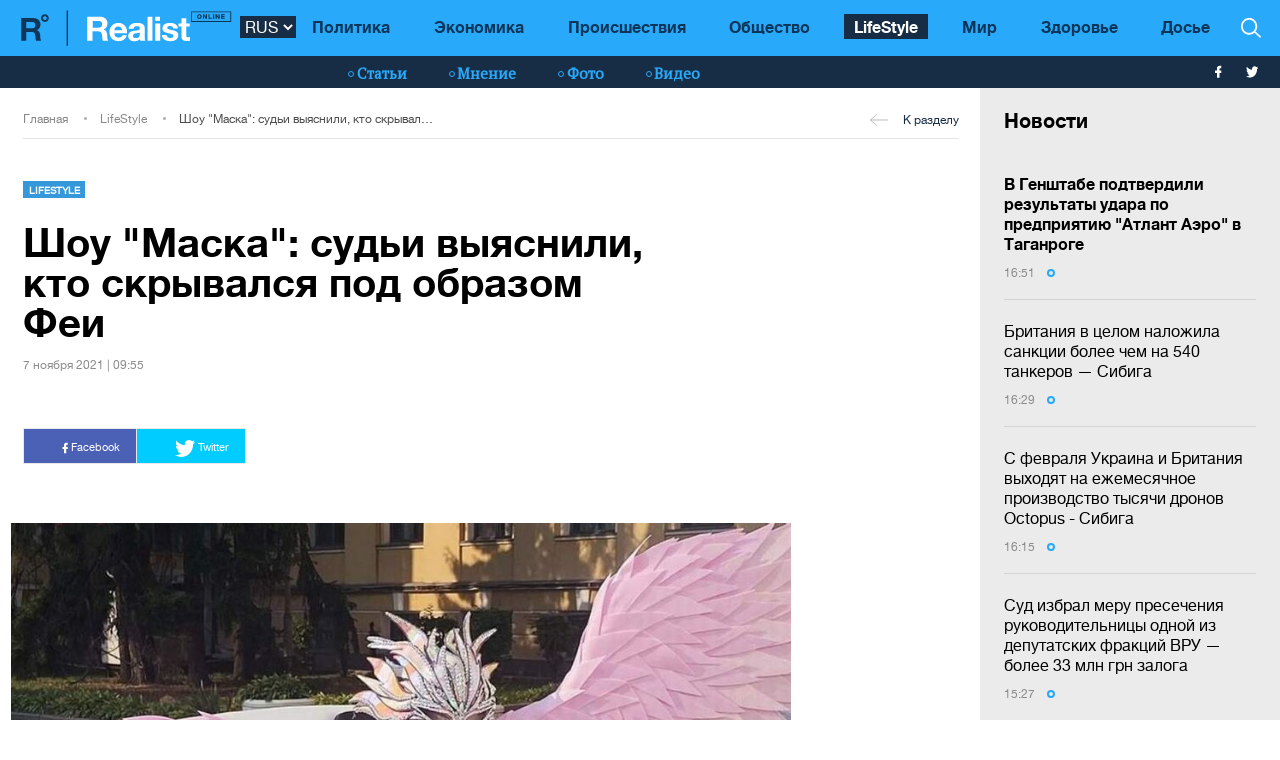

--- FILE ---
content_type: text/html; charset=UTF-8
request_url: https://realist.online/news/shou-maska-sudi-vyjasnili-kto-skryvalsja-pod-obrazom-fei
body_size: 13981
content:
    <!DOCTYPE html>
    <html lang="ru">
                    <head>
    <meta charset="utf-8">
    <meta http-equiv="X-UA-Compatible" content="IE=edge">
    <meta name="viewport" content="width=device-width, initial-scale=1">
    
        <title>Шоу Маска – из проекта выбыла Фея – это Лилия Ребрик</title>    <meta name="description" content="Рассекретили участие Лилии Ребрик в шоу Маска. Оказалось, что ведущая выступала в образе Феи." class="js-meta" />        
    <meta name="google-site-verification" content="lhSer1jyyuRiJ-ZpOF58dXBcxoba-zsQT0WHYRsS-ms" />

        
            
    
    <meta name="twitter:card" content="summary">
    <meta name="twitter:title" content="Шоу &quot;Маска&quot;: судьи выяснили, кто скрывался под образом Феи">
    <meta name="twitter:image" content="https://realist.online/img/article/1108/47_og_image-v1636271429.jpg">

    <meta property="og:title" content="Шоу &quot;Маска&quot;: судьи выяснили, кто скрывался под образом Феи">
    <meta property="og:description" content=" Стало известно, кто выступал в шоу &quot;Маска&quot; под образом Феи. Это ведущая Лилия Ребрик. ">
    <meta property="og:url" content="https://realist.online/news/shou-maska-sudi-vyjasnili-kto-skryvalsja-pod-obrazom-fei" />
    <meta property="og:image" content="https://realist.online/img/article/1108/47_og_image-v1636271429.jpg" />
    <meta property="og:type" content="article"/>
    <meta property="og:image:width" content="1200" />
    <meta property="og:image:height" content="678" />

    <link href="/user/css/realist-min-v108.css" rel="stylesheet">
    <link href="/user/css/mfix5-v26.css" rel="stylesheet">

    <script async src="https://pagead2.googlesyndication.com/pagead/js/adsbygoogle.js?client=ca-pub-4708441813994321" crossorigin="anonymous"></script>
    <script async src="https://pagead2.googlesyndication.com/pagead/js/adsbygoogle.js?client=ca-pub-5905182425492370" crossorigin="anonymous"></script>

                                                        <link rel="preload" as="image" href="/img/article/1108/47_large-v1636271415.jpg"/>
            <link rel="preload" as="image" href="/img/article/1108/47_tn-v1636271415.jpg"/>
            
            
                

            <script type="application/ld+json">
        {
            "@context": "http://schema.org",
            "@type": "NewsArticle",
            "mainEntityOfPage": {
                "@type": "WebPage",
                "@id": "https://realist.online/news/shou-maska-sudi-vyjasnili-kto-skryvalsja-pod-obrazom-fei"
            },
            "headline": "Шоу &quot;Маска&quot;: судьи выяснили, кто скрывался под образом Феи",
                        "image":  ["https://realist.online/img/article/1108/47_main-v1636271415.jpg"],
                "datePublished": "2021-11-07T09:55:00+02:00",
                "dateCreated": "2021-11-07T09:55:00+02:00",
                    "dateModified": "2026-01-16T22:40:01+02:00",
                    "publisher": {
                "@type": "Organization",
                "name": "Realist.online",
                "logo": {
                    "@type": "ImageObject",
                    "url": "https://realist.online/user/img/realist-logo.png",
                    "width": 264,
                    "height": 46
                }
            },
            "author": {
                "@type": "Organization",
                "name": "Realist.online"
            },
            "description": "Рассекретили участие Лилии Ребрик в шоу Маска. Оказалось, что ведущая выступала в образе Феи."
        }</script>
    
            <script type="application/ld+json">
        {
            "@context": "http://schema.org/", 
            "@type": "BreadcrumbList", 
            "itemListElement": [
                { 
                "@type": "ListItem", 
                "position": "1", 
                "item": { 
                    "@id": "https://realist.online", 
                    "name": "Главная" 
                } 
                },
                {
                "@type": "ListItem", 
                "position": "2", 
                "item": { 
                    "@id": "https://realist.online/life", 
                    "name": "LifeStyle" 
                } 
                },
                {
                "@type": "ListItem", 
                "position": "3", 
                "item": { 
                    "@id": "https://realist.online/news/shou-maska-sudi-vyjasnili-kto-skryvalsja-pod-obrazom-fei", 
                    "name": "Шоу &quot;Маска&quot;: судьи выяснили, кто скрывался под образом Феи" 
                } 
                }
            ]
        }
        </script>
        
    <link rel="shortcut icon" href="/user/img/favicon.ico" type="image/x-icon">

    
            

                <link rel="canonical" href="https://realist.online/news/shou-maska-sudi-vyjasnili-kto-skryvalsja-pod-obrazom-fei"/>
        <link rel="alternate" href="https://realist.online/news/shou-maska-sudi-vyjasnili-kto-skryvalsja-pod-obrazom-fei" hreflang="ru-UA"/>
                        <link rel="alternate" href="https://realist.online/ukr/news/shou-maska-suddi-zjasuvali-khto-khovavsja-pid-obrazom-feji" hreflang="uk-UA"/>
            
            <link rel="amphtml" href="https://realist.online/amp/news/shou-maska-sudi-vyjasnili-kto-skryvalsja-pod-obrazom-fei">
    
    <script async src="https://pagead2.googlesyndication.com/pagead/js/adsbygoogle.js?client=ca-pub-6199736419428429" crossorigin="anonymous"></script>

    <!-- Google tag (gtag.js) -->
    <script async src="https://www.googletagmanager.com/gtag/js?id=G-0ZC460X59H"></script>
    <script>
        window.dataLayer = window.dataLayer || [];
        function gtag(){dataLayer.push(arguments);}
        gtag('js', new Date());

        gtag('config', 'G-0ZC460X59H');
    </script>

    <script>
        var loadsrcscache = [];
        load_srcs = function(sources, callback) {
            loadsrcscache.push([sources, callback]);
        }
    </script>
</head>

                                                            <body class="open-news">
            <div class="sbody">
                
                                    <script src="https://cdn.admixer.net/scripts3/loader2.js" async
                            data-inv="//inv-nets.admixer.net/"
                            data-r="single"
                            data-sender="admixer"
                            data-bundle="desktop"></script>
                    <script type='text/javascript'>
                        (window.globalAmlAds = window.globalAmlAds || []).push(function() {
                        globalAml.defineSlot({z: '008b0fad-8b34-455b-89d4-52129a977b75', ph: 'admixer_008b0fad8b34455b89d452129a977b75_zone_63499_sect_18531_site_13860', i: 'inv-nets', s:'d6188603-55af-49b3-b884-f8bd1f289d30', sender: 'admixer'});
                        globalAml.singleRequest("admixer");});
                    </script>
                                
                 
<header>
    <style>
        [data-place="45"] .banner img {
            max-height:88px;
            display:block;
            margin: 0 auto;
        }
    </style>
    <div class="header">
        <div class="menu-top" data-js="menu"> 
            
            <div class="inner relative">           
                <a href="/" class="logo fl-left"><img src="/user/img/logo.svg" alt="Realist logo"></a>

                <select class="switcher js-lang-switch"> 
                                                                                                                                                                        <option data-lset="1" selected value="#">RUS</option>
                                                                                                                                                    <option data-lset="2"  value="/ukr/news/shou-maska-suddi-zjasuvali-khto-khovavsja-pid-obrazom-feji">UKR</option>
                                    </select>

                <div class="btns-border btns-mobile clearfix fl-left">
                    <div class="themes fl-left" data-js="panel" data-type="themes">
                        <span class="icon-themes">
                            <img class="svg" src="/user/img/themes.svg" alt="themes" width="13" height="9">
                        </span>
                    </div>
                    <div class="stream fl-left" data-js="panel" data-type="news">
                        <span class="icon-stream">
                            <img class="svg" src="/user/img/stream1.svg" alt="stream" width="13" height="9">

                        </span>
                    </div>
                </div>
                <div class="menu-btns p-y-2">
                    <div class="mobile-btn fl-left" data-js="mobileMenu" style='display: none'>
                        <span class="mobile-sign"></span>Разделы
                    </div>
                    <div class="btns-border btns-border-bottom clearfix fl-left">
                    </div>
                    <div class="search fl-right" data-js="search" search-top>

                        <img class="svg" src="/user/img/search.svg" alt="search" width="12" height="12">

                    </div>
                </div>
                <input type="checkbox" id="nav-trigger" class="nav-trigger" style='display: none'/>
                <label class='nav-trigger-label' for="nav-trigger">
                <div><span class="mobile-sign"></span>Разделы</div>
                </label>
                <nav class="menu-wr">
                    <ul class="menu" mainmenu>
                                                                                                                                                                                <li class="link-item"><a href="/politika" class="link ">Политика</a></li>
                                                                                                                                                                                                            <li class="link-item"><a href="/ekonomika" class="link ">Экономика</a></li>
                                                                                                                                                                                                            <li class="link-item"><a href="/incident" class="link ">Происшествия</a></li>
                                                                                                                                                                                                            <li class="link-item"><a href="/society" class="link ">Общество</a></li>
                                                                                                                                                                                                                                                                                <li class="link-item"><a href="/life" class="link active">LifeStyle</a></li>
                                                                                                                                                                                                            <li class="link-item"><a href="/mir" class="link ">Мир</a></li>
                                                                                                                                                                                                            <li class="link-item"><a href="/health" class="link ">Здоровье</a></li>
                                                                            <li class="link-item">
                            <a href="/files/persons" class="link ">
                                Досье
                            </a>
                        </li>
                    </ul>
                </nav>
                
                <div class="panel-search">
                    <div class="input-wr">
                        <input type="text" placeholder="Поиск по сайту" class="input" id="top-search" search-top>
                    </div>
                </div>
            </div>
        </div>    
        <div class="menu-bottom">
            <div class="inner relative clearfix">
                <div class="menu-bottom-left">
                    <div class="rates fl-left clearfix">
                    </div>
                </div>
                <nav class="menu-wr" reloadable data-block="menu-bottom" data-fade="false">
                    <ul class="menu">
                                                                                                                                                                                <li class="hashtag-item">
                                    <a href="/publications" class="hashtag"><span class="hashtag-sign htsmall"></span>Статьи</a>
                                </li>
                                                                                                                                                                                                                                                                                                                                                                                                                                                                                                                                                                    <li class="hashtag-item">
                                    <a href="/group/blog" class="hashtag"><span class="hashtag-sign htsmall"></span>Мнение</a>
                                </li>
                                                                                                                                                                                                            <li class="hashtag-item">
                                    <a href="/group/fotoreportazh" class="hashtag"><span class="hashtag-sign htsmall"></span>Фото</a>
                                </li>
                                                                                                                                                                                                            <li class="hashtag-item">
                                    <a href="/group/video" class="hashtag"><span class="hashtag-sign htsmall"></span>Видео</a>
                                </li>
                                                                        </ul>
                </nav>
                <div class="social">
                    <a href="https://www.facebook.com/people/Realist-Online/100087422393232/" rel="nofollow" class="fb" target="_blank">
                        <img class="svg" src="/user/img/fb-wh.svg" alt="fb-wh" width="6" height="12">
                    </a>
                    <a href="https://twitter.com/realist_online" rel="nofollow" class="tw" target="_blank">
                        <img class="svg" src="/user/img/tw-wh.svg" alt="tw-wh" width="20" height="18">
                    </a>
                </div>
            </div>
        </div>
    </div>
</header>                  <style>aside > section > .sunsite_actions {position: relative;}.mob_close {margin: 0;display: block;width: 33px !important;position: absolute;top: 0;right: 0;height: 33px;background: #fff;z-index: 110000}.mob_close .btn_close_b {margin: 0;display: block;width: 33px !important;height: 33px;background-image: url("[data-uri]");background-size: 100%;cursor: pointer}.section-menu {display: flex;flex-direction: column;justify-content: space-between;}</style>



    <aside>
        <section class="section-menu section-news grey-item mfix">
                        <div data-action="banners" data-place="63" data-page="2900" class="sunsite_actions"></div>
    
    <section class="list">
        <div class="themes-title themes-title-inside m-t-pol p-t-2 p-x-3 p-b-2">Новости</div>

        <section class="panel-no-image-short clearfix js-append-stream">
                        
                            
                <section class="panel panel-text relative">
                    <section class="news-list">
                                                <a href="/news/v-henshtabe-podtverdili-rezultaty-udara-po-predprijatiju-atlant-aero-v-tahanrohe" class="news-title" data-edit="141882,2900" data-absnum="141882">
                                                            <strong>В Генштабе подтвердили результаты удара по предприятию "Атлант Аэро" в Таганроге</strong>
                                                    </a>

                        
                        <div class="panel-date">
                            <span class="date-sign">
                                16:51
                                <span class="circle"></span>
                            </span>
                        </div>
                    </section>
                    <div class="line-bottom"></div>
                </section>

                                            
                <section class="panel panel-text relative">
                    <section class="news-list">
                                                <a href="/news/britanija-v-tselom-nalozhila-sanktsii-bolee-chem-na-540-tankerov-sibiha" class="news-title" data-edit="141881,2900" data-absnum="141881">
                                                            Британия в целом наложила санкции более чем на 540 танкеров — Сибига
                                                                                    </a>

                        
                        <div class="panel-date">
                            <span class="date-sign">
                                16:29
                                <span class="circle"></span>
                            </span>
                        </div>
                    </section>
                    <div class="line-bottom"></div>
                </section>

                                            
                <section class="panel panel-text relative">
                    <section class="news-list">
                                                <a href="/news/s-fevralja-ukraina-i-britanija-vykhodjat-na-ezhemesjachnoe-proizvodstvo-tysjachi-dronov-octopus-sibiha" class="news-title" data-edit="141880,2900" data-absnum="141880">
                                                            С февраля Украина и Британия выходят на ежемесячное производство тысячи дронов Octopus - Сибига
                                                                                    </a>

                        
                        <div class="panel-date">
                            <span class="date-sign">
                                16:15
                                <span class="circle"></span>
                            </span>
                        </div>
                    </section>
                    <div class="line-bottom"></div>
                </section>

                                            
                <section class="panel panel-text relative">
                    <section class="news-list">
                                                <a href="/news/sud-izbral-meru-presechenija-rukovoditelnitsy-odnoj-iz-deputatskikh-fraktsij-vru-bolee-33-mln-hrn-zaloha" class="news-title" data-edit="141879,2900" data-absnum="141879">
                                                            Суд избрал меру пресечения руководительницы одной из депутатских фракций ВРУ — более 33 млн грн залога
                                                                                    </a>

                        
                        <div class="panel-date">
                            <span class="date-sign">
                                15:27
                                <span class="circle"></span>
                            </span>
                        </div>
                    </section>
                    <div class="line-bottom"></div>
                </section>

                                            
                <section class="panel panel-text relative">
                    <section class="news-list">
                                                <a href="/news/v-kiev-pribyl-zamestitel-premer-ministra-velikobritanii-devid-lammi" class="news-title" data-edit="141878,2900" data-absnum="141878">
                                                            <strong>В Киев прибыл заместитель премьер-министра Великобритании Дэвид Ламми</strong>
                                                    </a>

                        
                        <div class="panel-date">
                            <span class="date-sign">
                                14:57
                                <span class="circle"></span>
                            </span>
                        </div>
                    </section>
                    <div class="line-bottom"></div>
                </section>

                                            
                <section class="panel panel-text relative">
                    <section class="news-list">
                                                <a href="/news/zelenskij-vstretilsja-s-prezidentom-chekhii-petrom-pavelom" class="news-title" data-edit="141877,2900" data-absnum="141877">
                                                            <strong>Зеленский встретился с президентом Чехии Петром Павелом</strong>
                                                    </a>

                        
                        <div class="panel-date">
                            <span class="date-sign">
                                14:46
                                <span class="circle"></span>
                            </span>
                        </div>
                    </section>
                    <div class="line-bottom"></div>
                </section>

                                            
                <section class="panel panel-text relative">
                    <section class="news-list">
                                                <a href="/news/vo-vremja-obyskov-u-hlavy-vlk-v-dnepropetrovskoj-oblasti-obnaruzhili-bolee-300-000-sbu" class="news-title" data-edit="141876,2900" data-absnum="141876">
                                                            Во время обысков у главы ВЛК в Днепропетровской области обнаружили более $300 000 — СБУ
                                                                                    </a>

                        
                        <div class="panel-date">
                            <span class="date-sign">
                                14:25
                                <span class="circle"></span>
                            </span>
                        </div>
                    </section>
                    <div class="line-bottom"></div>
                </section>

                                            
                <section class="panel panel-text relative">
                    <section class="news-list">
                                                <a href="/news/sbu-sorvala-popytku-dronovoj-ataki-na-voennykh-v-odesse-foto-video" class="news-title" data-edit="141875,2900" data-absnum="141875">
                                                            СБУ сорвала попытку дроновой атаки на военных в Одессе (фото, видео)
                                                                                    </a>

                        
                        <div class="panel-date">
                            <span class="date-sign">
                                14:06
                                <span class="circle"></span>
                            </span>
                        </div>
                    </section>
                    <div class="line-bottom"></div>
                </section>

                                            
                <section class="panel panel-text relative">
                    <section class="news-list">
                                                <a href="/news/bojtsy-natshvardii-za-dve-nedeli-2026-hoda-unichtozhili-18-rossijskikh-tankov-klimenko" class="news-title" data-edit="141874,2900" data-absnum="141874">
                                                            Бойцы Нацгвардии за две недели 2026 года уничтожили 18 российских танков - Клименко
                                                                                    </a>

                        
                        <div class="panel-date">
                            <span class="date-sign">
                                13:36
                                <span class="circle"></span>
                            </span>
                        </div>
                    </section>
                    <div class="line-bottom"></div>
                </section>

                                            
                <section class="panel panel-text relative">
                    <section class="news-list">
                                                <a href="/news/hermanija-ne-propustila-tanker-tenevoho-flota-rossii-k-baltijskomu-morju" class="news-title" data-edit="141873,2900" data-absnum="141873">
                                                            Германия не пропустила танкер "теневого флота" рф к Балтийскому морю — СМИ
                                                                                    </a>

                        
                        <div class="panel-date">
                            <span class="date-sign">
                                13:21
                                <span class="circle"></span>
                            </span>
                        </div>
                    </section>
                    <div class="line-bottom"></div>
                </section>

                                            
                <section class="panel panel-text relative">
                    <section class="news-list">
                                                <a href="/news/vms-vsu-unichtozhili-proizvodstvennye-moshchnosti-zavoda-atlant-aero-v-tahanrohe-video" class="news-title" data-edit="141872,2900" data-absnum="141872">
                                                            <strong>ВМС ВСУ уничтожили производственные мощности завода "Атлант Аэро" в Таганроге (видео)</strong>
                                                    </a>

                        
                        <div class="panel-date">
                            <span class="date-sign">
                                12:48
                                <span class="circle"></span>
                            </span>
                        </div>
                    </section>
                    <div class="line-bottom"></div>
                </section>

                                            
                <section class="panel panel-text relative">
                    <section class="news-list">
                                                <a href="/news/v-2025-hodu-po-enerhetike-bylo-naneseno-612-atak-vraha-shmihal" class="news-title" data-edit="141871,2900" data-absnum="141871">
                                                            В 2025 году по энергетике было нанесено 612 атак врага - Шмигаль
                                                                                    </a>

                        
                        <div class="panel-date">
                            <span class="date-sign">
                                12:08
                                <span class="circle"></span>
                            </span>
                        </div>
                    </section>
                    <div class="line-bottom"></div>
                </section>

                                            
                <section class="panel panel-text relative">
                    <section class="news-list">
                                                <a href="/news/britanija-vydelila-23-mln-v-podderzhku-ukrainskoj-enerhetiki" class="news-title" data-edit="141870,2900" data-absnum="141870">
                                                            <strong>Британия выделила €23 млн в поддержку украинской энергетики</strong>
                                                    </a>

                        
                        <div class="panel-date">
                            <span class="date-sign">
                                11:43
                                <span class="circle"></span>
                            </span>
                        </div>
                    </section>
                    <div class="line-bottom"></div>
                </section>

                                            
                <section class="panel panel-text relative">
                    <section class="news-list">
                                                <a href="/news/v-kiev-pribyl-prezident-chekhii-petr-pavel-mid" class="news-title" data-edit="141869,2900" data-absnum="141869">
                                                            <strong>В Киев прибыл президент Чехии Петр Павел - МИД</strong>
                                                    </a>

                        
                        <div class="panel-date">
                            <span class="date-sign">
                                11:16
                                <span class="circle"></span>
                            </span>
                        </div>
                    </section>
                    <div class="line-bottom"></div>
                </section>

                                            
                <section class="panel panel-text relative">
                    <section class="news-list">
                                                <a href="/news/v-rezultate-atak-rossii-po-ukrainskoj-enerhetike-obestocheny-potrebiteli-v-dvukh-rehionakh-minenerho" class="news-title" data-edit="141868,2900" data-absnum="141868">
                                                            В результате атак рф по украинской энергетике обесточены потребители в двух регионах - Минэнерго
                                                                                    </a>

                        
                        <div class="panel-date">
                            <span class="date-sign">
                                11:10
                                <span class="circle"></span>
                            </span>
                        </div>
                    </section>
                    <div class="line-bottom"></div>
                </section>

                                            
                <section class="panel panel-text relative">
                    <section class="news-list">
                                                <a href="/news/rossijane-atakovali-kriticheskuju-infrastrukturu-v-zhitomirskoj-oblasti-voznik-pozhar" class="news-title" data-edit="141867,2900" data-absnum="141867">
                                                            Россияне атаковали критическую инфраструктуру в Житомирской области: возник пожар
                                                                                    </a>

                        
                        <div class="panel-date">
                            <span class="date-sign">
                                10:40
                                <span class="circle"></span>
                            </span>
                        </div>
                    </section>
                    <div class="line-bottom"></div>
                </section>

                                            
                <section class="panel panel-text relative">
                    <section class="news-list">
                                                <a href="/news/menjaem-pravila-peredvizhenija-hrazhdan-na-ulitsy-v-komendantskij-chas" class="news-title" data-edit="141866,2900" data-absnum="141866">
                                                            Меняем правила передвижения граждан на улицы в комендантский час — Шмигаль
                                                                                    </a>

                        
                        <div class="panel-date">
                            <span class="date-sign">
                                10:22
                                <span class="circle"></span>
                            </span>
                        </div>
                    </section>
                    <div class="line-bottom"></div>
                </section>

                                            
                <section class="panel panel-text relative">
                    <section class="news-list">
                                                <a href="/news/v-rezultate-vrazheskikh-atak-na-sumshchine-odin-pohibshij-i-11-ranenykh-politsija-fiksiruet-posledstvija" class="news-title" data-edit="141865,2900" data-absnum="141865">
                                                            В результате вражеских атак на Сумщине один погибший и 11 раненых: полиция фиксирует последствия
                                                                                    </a>

                        
                        <div class="panel-date">
                            <span class="date-sign">
                                09:49
                                <span class="circle"></span>
                            </span>
                        </div>
                    </section>
                    <div class="line-bottom"></div>
                </section>

                                            
                <section class="panel panel-text relative">
                    <section class="news-list">
                                                <a href="/news/rossijane-atakovali-76-udarnymi-bpla-skolko-udalos-unichtozhit" class="news-title" data-edit="141864,2900" data-absnum="141864">
                                                            Россияне атаковали 76 ударными БпЛА: сколько удалось уничтожить
                                                                                    </a>

                        
                        <div class="panel-date">
                            <span class="date-sign">
                                09:33
                                <span class="circle"></span>
                            </span>
                        </div>
                    </section>
                    <div class="line-bottom"></div>
                </section>

                                            
                    <div class="panel panel-text relative">
                        <div class="news-list">
                            <div data-action="banners" data-place="41" data-page="2900" class="sunsite_actions"></div>
                        </div>
                    </div>

                    <div class="section-date fl-left col-xs-12">15 января 2026</div>
                
                <section class="panel panel-text relative">
                    <section class="news-list">
                                                <a href="/news/rossija-ballistikoj-udarila-po-portovoj-infrastrukture-chernomorska-est-ranenye" class="news-title" data-edit="141863,2900" data-absnum="141863">
                                                            россия баллистикой ударила по портовой инфраструктуре Черноморска: есть раненые
                                                                                    </a>

                        
                        <div class="panel-date">
                            <span class="date-sign">
                                16:52
                                <span class="circle"></span>
                            </span>
                        </div>
                    </section>
                    <div class="line-bottom"></div>
                </section>

                                    </section>

        <div class="panel panel-text relative newsmob">
            <div class="news-list">
                <a href="/news" class="_news-title">Читать все новости</a>
            </div>
        </div>

        <div class="panel panel-text relative js-load-more" >
            <div class="news-list">
                <a href="/news" class="_news-title">Читать все новости</a>
            </div>
        </div>

    </section>

            <div data-action="banners" data-place="69" data-page="2900" class="sunsite_actions"></div>
    
        </section>
    </aside>

<script>
    document.querySelector('body').classList.add('open-news');

    /*
    document.addEventListener("scroll", function() {
        if(window.banners_loaded && !window.init_aside) {
            setTimeout(() => {
                if(window.scrollY >= 10) {
                    const section_menu = document.querySelector('.section-menu.section-news');
                    var bans = section_menu.querySelectorAll('.banner'), 
                        ban_h = 0;

                    for (let ban of bans) {
                        ban_h += ban.offsetHeight;
                    }

                    let list = section_menu.querySelector('.list');
                    list.style.height = 'calc(100vh - '+ ban_h +'px - 88px)';

                    window.init_aside = true;
                }
            }, 1000);
        }
    });



    let moreBtn = document.querySelector('.js-load-more');
    let streamElement = document.querySelector('.js-append-stream');
    
    let page = 2;
    
    if(moreBtn && streamElement) {
        moreBtn.addEventListener('click', function (e) {
            e.preventDefault();

            ajax.get(
                'https://realist.online' + lang + '/actions/load-news',
                {
                    'page' : page
                },
                function(data) {
                    data = JSON.parse(data);
                    if(data.success) {
                        let stream = data.list;
                        for(let item in stream) {
                            //streamElement.append(fromHTML(stream[item]));
                            var resHTML = fromHTMLAll(stream[item]);
                            Array.from(resHTML).forEach(function(el) {
                                streamElement.append(el);
                            });
                        }
                        page++;
                        
                        if(typeof place_redactor_pens !== 'undefined') {
                            place_redactor_pens();
                        }
                    }

                    if(!data.next) {
                        moreBtn.style.display = 'none';
                    }
                }
            );
        });
    }
    */
</script>
<section reloadable="" data-block="content" class="section-main">
    <div class="content">
        <div class="panel-list">
            <div class="inner">
                <div class="row">
                    <div class="template clearfix" data-js="template">
                        <div class="grid" style="position: relative; height: 0px;">
                            <div class="grid-sizer"></div>
                            <div class="item width-12" style="position: absolute; left: 0%; top: 0px;">
                                <div class="wrapper">
                                    <div style="text-align:center; margin:0 auto;">
                                    </div>
                                </div>
                            </div>
                            <div class="item width-12" style="position: absolute; left: 0%; top: 0px;">
                                <div class="wrapper">
                                </div>
                            </div>
                        </div>
                    </div>
                </div>
            </div>

            <div class="panel-list breadcrumbs-list breadcrumbs-list-relative margin-up breadcrumbs-after-banner">
    <div>
        <div class="inner breadcrumbs-inner">
            <div class="breadcrumbs-line clearfix">
                <ul class="breadcrumbs col-xs-8">
                    <li class="crumbs-item"><a href="/">Главная</a></li>
                    <li class="crumbs-item"><a href="/life">LifeStyle</a></li>
                    <li class="crumbs-item"><a href="/news/shou-maska-sudi-vyjasnili-kto-skryvalsja-pod-obrazom-fei">Шоу "Маска": судьи выяснили, кто скрывался под образом Феи</a></li>
                </ul>
                <a href="/life" class="back"><span class="back-sign"></span>К разделу</a>
            </div>
        </div>
    </div>
</div>            
            <article class="content content-aside-fixed mir">
                <div class="panel-list panel-list-header">
                    <div class="inner">
                        <div class="row content-wide-block min-text-height650">
                            <div class="clearfix col-xs-9">
                                <div class="panel panel-text col-sm-10 fl-left">
                                    <div class="panel-type-inner">
                                        <a href="/life" class="panel-type up">LifeStyle</a>

                                                                            </div>

                                    <h1 data-edit="110847,2900" data-absnum="110847">Шоу "Маска": судьи выяснили, кто скрывался под образом Феи</h1>
                                    <div class="panel-date">
                                        7 ноября 2021 | 09:55
                                    </div>
                                </div>
                            </div>
                            <div class="panel-aside col-sm-3 m-t-1 p-t-pol">
                            </div>
                            <div class="wrapper col-xs-12 col-sm-9 clearfix fl-left">
                                <div class="social-share">
                                    <div class="social-likes likely" data-js="likely">
                                        <div class="facebook">
                                            <img class="svg" src="/user/img/fb-wh.svg" alt="fb-wh" width="6" height="12">
                                            Facebook
                                        </div>
                                        <div class="twitter">
                                            <img class="svg" src="/user/img/tw-wh.svg" alt="tw-wh" width="20" height="18">
                                            Twitter
                                        </div>
                                    </div>
                                </div>
                            </div>

                                                                                        <div class="wrapper col-xs-12 col-sm-9 clearfix" style="max-width:900px;">
                                    <picture style="max-width:750px;width:100%; height:auto">
                                        <source srcset="/img/article/1108/47_tn-v1636271415.jpg" media="(max-width: 567px)">
                                        <img src="/img/article/1108/47_large-v1636271415.jpg" alt="Шоу Маска – из проекта выбыла Фея – это Лилия Ребрик - фото 1">
                                    </picture>
                                                                    </div>
                                                        
                            <div id="article-content">
                                

                                                                    <div class="only-text fl-left col-mob-12 col-sm-9 left2">
                                        <div class="panel panel-text p-y-0 col-xs-12">
                                                                                        <p>На телеканале Украина продолжают показывать шоу "Маска", в котором звезды могут продемонстрировать вокальные данные и удивить поклонников неожиданными талантами. В третьем выпуске шоу судьи рассекретили еще одного участника. &nbsp;</p><div class="advertising ukrnet"><div data-action="banners" data-place="49" data-page="2900" data-absnum="110847" class="sunsite_actions"></div></div>
<p>Об этом <a target="_blank" href="https://tv.ua/news/5495912-maska-2-sezon-stalo-izvestno-kto-skryvalsya-za-obrazom-fei">сообщает</a> TV.UA.</p>
<p>В номинации оказались Котик и Фея. Путем зрительского голосования определили, что маску должна снять именно Фея.</p><div class="advertising ukrnet"><div data-action="banners" data-place="65" data-page="2900" data-absnum="110847" class="sunsite_actions"></div></div>
<p><div class="img-container">
        <a data-fslightbox href="/img/forall/u/20/29/ребрик.jpg">
            <img srcset="[data-uri]" data-srcset="/img/forall/u/20/29/ребрик.jpg 100w" src="/img/forall/u/20/29/ребрик.jpg" alt="">
        </a>
    </div></p>
<p>Оказалось, что в красочном костюме скрывалась телеведущая и актриса Лилия Ребрик!</p><div class="advertising ukrnet"><div data-action="banners" data-place="50" data-page="2900" data-absnum="110847" class="sunsite_actions"></div></div>
<p><div class="img-container">
        <a data-fslightbox href="/img/forall/u/20/29/ребрик2.jpg">
            <img srcset="[data-uri]" data-srcset="/img/forall/u/20/29/ребрик2.jpg 100w" src="/img/forall/u/20/29/ребрик2.jpg" alt="">
        </a>
    </div></p>
<p>Украинская звезда призналась, что выступать в ярком костюме очень сложно. Маска холодная, а крылья весят 10 килограммов. Из-за этого по сцене сложно передвигаться. Под маской практически невидно зрителей. Ребрик было сложно ориентироваться в пространстве и излучать энергию.</p>
<p><strong>Читай также: <a href="/news/lilja-dachnitsa-rebrik-bez-makijazha-rasskazala-kak-provodit-vykhodnye">"Лиля-дачница": Ребрик без макияжа рассказала, как проводит выходные</a></strong></p><div data-action="banners" data-place="44" data-page="2900" data-absnum="110847" class="sunsite_actions"></div>
<p>"<em>Как поет Лилия Ребрик &ndash; никто никогда не слышал, поэтому я очень счастлива, что смогла преодолеть себя</em>", - отмечает звезда.</p><div class="advertising ukrnet"><div data-action="banners" data-place="54" data-page="2900" data-absnum="110847" class="sunsite_actions"></div></div>
<p><div class="img-container">
        <a data-fslightbox href="/img/forall/u/20/29/ребрик3.jpg">
            <img srcset="[data-uri]" data-srcset="/img/forall/u/20/29/ребрик3.jpg 100w" src="/img/forall/u/20/29/ребрик3.jpg" alt="">
        </a>
    </div></p>
<p>В комментариях под постом ведущей в <a target="_blank" href="https://www.instagram.com/p/CV8vQSEKfm6/">Instagram</a> фанаты признались, что сразу же узнали Лилию по голосу, ее фирменной походке и фактам об актерстве и художественной гимнастике. Подписчики отмечают, что хотели бы продолжить наблюдать за выступлениями Лилии.</p>
<p>Ранее на Realist.online сообщалось, что <a href="/news/shikarnaja-zhenshchina-rebrik-s-ohromnym-buketom-tsvetom-voskhitila-poklonnikov-">Лилия Ребрик насобирала комплиментов</a> за новое фото.</p>
                                        </div>
                                        <a class="googlenews" target="_blank" rel="nofollow" href="https://news.google.com/publications/CAAiEBJcPXntZZ1BKq4wQauCDjoqFAgKIhASXD157WWdQSquMEGrgg46?hl=ru&gl=UA&ceid=UA%3Aru">Читайте Realist в Google News</a>
                                    </div>
                                
                                                                                                                                                                                                                    <a class="author-link" href="/people/anna-martynova">Анна Мартынова</a>
                                                                                                </div>
                            <div style="margin-bottom: 30px;display: block;">
                                <div data-action="banners" data-place="67" data-page="2900" class="sunsite_actions after-article-bn-fix"></div>
                            </div>
                            <div style="margin-bottom: 30px;display: block;">
                                <div data-action="banners" data-place="66" data-page="2900" class="sunsite_actions after-article-bn-fix"></div>
                            </div>
                            <div class="panel-inside col-sm-9">
                                <div class="panel panel-text">
                                    <div class="tegs">
                                                                                    <a href="/tag/lilija-rebrik" class="teg fl-left">Лилия Ребрик</a>
                                                                                    <a href="/tag/maska" class="teg fl-left">маска</a>
                                                                                    <a href="/tag/shou" class="teg fl-left">Шоу</a>
                                                                            </div>
                                </div>
                            </div>
                        </div>
                    </div>
                </div>
            </article>

            <script>
                load_srcs(['/user/js/likely.js', '/user/css/likely.css'], function() {
                    likely.initiate();
                    
                    let bd = document.querySelector('body');
                    bd.classList.add('open-news');

                    let findCrs = Array.from(document.querySelectorAll(
                        '[data-js="sliderPhoto"], [data-js="sliderInside"], [data-js="sliderNews"]'
                    ));

                    if(findCrs.length > 0) {
                        load_srcs(['/user/js/tiny-slider.js', '/user/css/tiny-slider.css'], function() {
                            findCrs.forEach(function(elm) {
                                let stype = elm.getAttribute('data-js');
                                let ctr = (stype != 'sliderPhoto') ? elm : elm.querySelector('.slider-photo');

                                tns({
                                    container: ctr,
                                    items: 1,
                                    mode: 'carousel',
                                    controlsPosition: 'bottom',
                                    controlsContainer: elm.querySelector('.slider-photo-nav'),
                                    nav: true,
                                    navPosition: 'bottom',
                                    navAsThumbnails: true,
                                    mouseDrag: true,
                                    lazyload: true,
                                    autoplay: false
                                });
                            });
                        });
                    }
                });
            </script>

            

<section class="content">
    <div class="panel-list">
        <div class="inner">
            <section class="row">
                <div class="template clearfix">
                    <div class="grid">
                        <div class="item">
                        </div>
                    </div>

                    <div class="item width-12">
                        <div class="wrapper">
                            <div class="panel relative col-xs-12 fl-none m-y-3 p-y-0">
                                <div class="divider"></div>
                            </div>
                        </div>
                    </div>

                    <div class="item width-12">
                        <div data-action="banners" data-place="47" data-page="2900" class="sunsite_actions"></div>
                        <div data-action="banners" data-place="61" data-page="2900" class="sunsite_actions"></div>
                    </div>
                    
                    <section class="item width-7 new-line">
                        <div class="wrapper">
                        </div>
                    </section>

                                            
                                                                                                                                                                                                                                                    
                                                                                                                                                                    
                                                                                                                                                                    
                                                                                                                                                                                                                                                    
                                                                                                                                                                    
                                                                                                                                                                    
                                                                                                                                                                                                                                                <section class="item width-5">
                                                   <section class="panel-top-image panel panel-height-1 col-sm-12">
                                <div class="panel-wr panel-wr-top shadow shadow-colored">
                                    <a href="#" class="panel-type up m-l-3 m-t-3">Новости</a>
                                    <a href="/news/v-henshtabe-podtverdili-rezultaty-udara-po-predprijatiju-atlant-aero-v-tahanrohe" class="panel-inner">
                                       <img srcset="[data-uri]" src="/img/article/1418/82_tn_wide-v1768575104.jpg" data-srcset="/img/article/1418/82_tn_wide-v1768575104.jpg 100w" alt='В Генштабе подтвердили результаты удара по предприятию "Атлант Аэро" в Таганроге'/> 
                                    </a>
                                    <div class="panel-info p-a-3">
                                        <a href="/news/v-henshtabe-podtverdili-rezultaty-udara-po-predprijatiju-atlant-aero-v-tahanrohe" class="panel-title">
                                            <span class="title-inner" data-edit="141882,2900" data-absnum="141882">В Генштабе подтвердили результаты удара по предприятию "Атлант Аэро" в Таганроге</span>
                                        </a>
                                    </div>
                                    <div class="panel-date m-a-3">16 января 2026</div>
                                </div>
                            </section>
                        
                    </section>

                    <section class="item width-7">
                        <div data-action="banners" data-place="51" data-page="2900" class="sunsite_actions"></div>
                    </section>

                    <section class="item width-5 mobile-vis" style="display:none">
                        <div class="panel-top-image panel panel-height-2 col-sm-12">
                            <div data-action="banners" data-place="42" data-page="2900" class="sunsite_actions"></div>
                        </div>
                    </section>

                    <section class="item width-12 new-line">
                        <div class="wrapper">
                        </div>
                    </section>
                    <section class="item width-7 new-line">
                        <section class="wrapper">
                                                        <section class="panel-top-image panel panel-height-1 col-sm-6">
                                <div class="panel-wr panel-wr-top shadow shadow-colored">
                                    <a href="#" class="panel-type up m-l-3 m-t-3">Новости</a>
                                    <a href="/news/britanija-v-tselom-nalozhila-sanktsii-bolee-chem-na-540-tankerov-sibiha" class="panel-inner">
                                       <img srcset="[data-uri]" src="/img/article/1418/81_tn-v1768573745.jpg" data-srcset="/img/article/1418/81_tn-v1768573745.jpg 100w" alt='Британия в целом наложила санкции более чем на 540 танкеров — Сибига'/> 
                                    </a>
                                    <div class="panel-info p-a-3">
                                        <a href="/news/britanija-v-tselom-nalozhila-sanktsii-bolee-chem-na-540-tankerov-sibiha" class="panel-title">
                                            <span class="title-inner" data-edit="141881,2900" data-absnum="141881">Британия в целом наложила санкции более чем на 540 танкеров — Сибига</span>
                                        </a>
                                    </div>
                                    <div class="panel-date m-a-3">16 января 2026</div>
                                </div>
                            </section>
                        
                                                        <section class="panel-top-image panel panel-height-1 col-sm-6">
                                <div class="panel-wr panel-wr-top shadow shadow-colored">
                                    <a href="#" class="panel-type up m-l-3 m-t-3">Новости</a>
                                    <a href="/news/s-fevralja-ukraina-i-britanija-vykhodjat-na-ezhemesjachnoe-proizvodstvo-tysjachi-dronov-octopus-sibiha" class="panel-inner">
                                       <img srcset="[data-uri]" src="/img/article/1418/80_tn-v1768572915.jpg" data-srcset="/img/article/1418/80_tn-v1768572915.jpg 100w" alt='С февраля Украина и Британия выходят на ежемесячное производство тысячи дронов Octopus - Сибига'/> 
                                    </a>
                                    <div class="panel-info p-a-3">
                                        <a href="/news/s-fevralja-ukraina-i-britanija-vykhodjat-na-ezhemesjachnoe-proizvodstvo-tysjachi-dronov-octopus-sibiha" class="panel-title">
                                            <span class="title-inner" data-edit="141880,2900" data-absnum="141880">С февраля Украина и Британия выходят на ежемесячное производство тысячи дронов Octopus - Сибига</span>
                                        </a>
                                    </div>
                                    <div class="panel-date m-a-3">16 января 2026</div>
                                </div>
                            </section>
                        
                        </section>
                    </section>
                    <section class="item width-5">
                        <section class="wrapper">
                                                        <section class="panel-top-image panel panel-height-1 col-sm-12">
                                <div class="panel-wr panel-wr-top shadow shadow-colored">
                                    <a href="#" class="panel-type up m-l-3 m-t-3">Новости</a>
                                    <a href="/news/sud-izbral-meru-presechenija-rukovoditelnitsy-odnoj-iz-deputatskikh-fraktsij-vru-bolee-33-mln-hrn-zaloha" class="panel-inner">
                                       <img srcset="[data-uri]" src="/img/article/1418/79_tn_wide-v1768570073.jpg" data-srcset="/img/article/1418/79_tn_wide-v1768570073.jpg 100w" alt='Суд избрал меру пресечения руководительницы одной из депутатских фракций ВРУ — более 33 млн грн залога'/> 
                                    </a>
                                    <div class="panel-info p-a-3">
                                        <a href="/news/sud-izbral-meru-presechenija-rukovoditelnitsy-odnoj-iz-deputatskikh-fraktsij-vru-bolee-33-mln-hrn-zaloha" class="panel-title">
                                            <span class="title-inner" data-edit="141879,2900" data-absnum="141879">Суд избрал меру пресечения руководительницы одной из депутатских фракций ВРУ — более 33 млн грн залога</span>
                                        </a>
                                    </div>
                                    <div class="panel-date m-a-3">16 января 2026</div>
                                </div>
                            </section>
                        
                        </section>
                    </section>
                    <section class="item width-7 new-line">
                        <section class="wrapper">
                                                        <section class="panel-top-image panel panel-height-1 col-sm-6">
                                <div class="panel-wr panel-wr-top shadow shadow-colored">
                                    <a href="#" class="panel-type up m-l-3 m-t-3">Политика</a>
                                    <a href="/news/v-kiev-pribyl-zamestitel-premer-ministra-velikobritanii-devid-lammi" class="panel-inner">
                                       <img srcset="[data-uri]" src="/img/article/1418/78_tn-v1768568264.jpg" data-srcset="/img/article/1418/78_tn-v1768568264.jpg 100w" alt='В Киев прибыл заместитель премьер-министра Великобритании Дэвид Ламми'/> 
                                    </a>
                                    <div class="panel-info p-a-3">
                                        <a href="/news/v-kiev-pribyl-zamestitel-premer-ministra-velikobritanii-devid-lammi" class="panel-title">
                                            <span class="title-inner" data-edit="141878,2900" data-absnum="141878">В Киев прибыл заместитель премьер-министра Великобритании Дэвид Ламми</span>
                                        </a>
                                    </div>
                                    <div class="panel-date m-a-3">16 января 2026</div>
                                </div>
                            </section>
                        
                                                        <section class="panel-top-image panel panel-height-1 col-sm-6">
                                <div class="panel-wr panel-wr-top shadow shadow-colored">
                                    <a href="#" class="panel-type up m-l-3 m-t-3">Политика</a>
                                    <a href="/news/zelenskij-vstretilsja-s-prezidentom-chekhii-petrom-pavelom" class="panel-inner">
                                       <img srcset="[data-uri]" src="/img/article/1418/77_tn-v1768567606.jpg" data-srcset="/img/article/1418/77_tn-v1768567606.jpg 100w" alt='Зеленский встретился с президентом Чехии Петром Павелом'/> 
                                    </a>
                                    <div class="panel-info p-a-3">
                                        <a href="/news/zelenskij-vstretilsja-s-prezidentom-chekhii-petrom-pavelom" class="panel-title">
                                            <span class="title-inner" data-edit="141877,2900" data-absnum="141877">Зеленский встретился с президентом Чехии Петром Павелом</span>
                                        </a>
                                    </div>
                                    <div class="panel-date m-a-3">16 января 2026</div>
                                </div>
                            </section>
                        
                        </section>
                    </section>
                    <section class="item width-5">
                        <section class="wrapper">
                                                        <section class="panel-top-image panel panel-height-1 col-sm-12">
                                <div class="panel-wr panel-wr-top shadow shadow-colored">
                                    <a href="#" class="panel-type up m-l-3 m-t-3">Новости</a>
                                    <a href="/news/vo-vremja-obyskov-u-hlavy-vlk-v-dnepropetrovskoj-oblasti-obnaruzhili-bolee-300-000-sbu" class="panel-inner">
                                       <img srcset="[data-uri]" src="/img/article/1418/76_tn_wide-v1768566325.jpg" data-srcset="/img/article/1418/76_tn_wide-v1768566325.jpg 100w" alt='Во время обысков у главы ВЛК в Днепропетровской области обнаружили более $300 000 — СБУ'/> 
                                    </a>
                                    <div class="panel-info p-a-3">
                                        <a href="/news/vo-vremja-obyskov-u-hlavy-vlk-v-dnepropetrovskoj-oblasti-obnaruzhili-bolee-300-000-sbu" class="panel-title">
                                            <span class="title-inner" data-edit="141876,2900" data-absnum="141876">Во время обысков у главы ВЛК в Днепропетровской области обнаружили более $300 000 — СБУ</span>
                                        </a>
                                    </div>
                                    <div class="panel-date m-a-3">16 января 2026</div>
                                </div>
                            </section>
                        
                        </section>
                    </section>
                    <section class="item width-7 new-line">
                        <div class="wrapper">
                        </div>
                    </section>
                </div>
            </section>
        </div>
    </div>
</section>

<section class="content">
    <div class="panel-list">
        <div class="inner">
            <section class="row">
                <div class="template clearfix">
                    <div class="item width-12">
                        <div data-action="banners" data-place="68" data-page="2900" class="sunsite_actions after-article-bn-fix"></div>
                    </div>
                </div>
            </section>
        </div>
    </div>
</section>        </div>
    </div>
</section>                  <footer>
    <div class="footer">
        <div class="inner relative clearfix">
            <div class="copy-rights fl-left">
                <a href="/" class="logo-sm">
                    <img class="svg" src="/user/img/logo-sm-footer.svg" alt="logo-sm" width="35" height="35">
                </a>
                <div class="copy">
                    <p>&copy; REALIST.ONLINE</p>
                    <p>Ежедневное онлайн-издание</p>
                    <p>Все права защищены</p>
                </div>
                <div class="social">
                    <a href="https://www.facebook.com/people/Realist-Online/100087422393232/" rel="nofollow" class="fb" target="_blank">

                        <img class="svg" src="/user/img/fb-wh.svg" alt="fb-wh" width="6" height="12">
                    </a>
                    <a href="https://twitter.com/realist_online" rel="nofollow" class="tw" target="_blank">

                        <img class="svg" src="/user/img/tw-wh.svg" alt="input-arr" width="20" height="18">
                    </a>
                </div>
            </div>
            <nav class="footer-menu fl-left">
                <ul>
                                                                                                                                                                                                                                                                                                    <li class="nav-item">
                                <a href="/science" class="footer-menu-link">
                                    <span class="footer-link-inner">Наука</span>
                                </a>
                            </li>
                                                                                                <li class="nav-item">
                                <a href="/health" class="footer-menu-link">
                                    <span class="footer-link-inner">Здоровье</span>
                                </a>
                            </li>
                                                                                                <li class="nav-item">
                                <a href="/incident" class="footer-menu-link">
                                    <span class="footer-link-inner">Происшествия</span>
                                </a>
                            </li>
                                                                                                                                                                                                                                                                                                                                                                                                                                                                <li class="nav-item">
                                <a href="/society" class="footer-menu-link">
                                    <span class="footer-link-inner">Общество</span>
                                </a>
                            </li>
                                                                                                <li class="nav-item">
                                <a href="/mir" class="footer-menu-link">
                                    <span class="footer-link-inner">Мир</span>
                                </a>
                            </li>
                                                                                                                                                                                        <li class="nav-item">
                                <a href="/politika" class="footer-menu-link">
                                    <span class="footer-link-inner">Политика</span>
                                </a>
                            </li>
                                                                                                <li class="nav-item">
                                <a href="/ekonomika" class="footer-menu-link">
                                    <span class="footer-link-inner">Экономика</span>
                                </a>
                            </li>
                                                                                                <li class="nav-item">
                                <a href="/life" class="footer-menu-link">
                                    <span class="footer-link-inner">LifeStyle</span>
                                </a>
                            </li>
                                                                                                <li class="nav-item">
                                <a href="/Future" class="footer-menu-link">
                                    <span class="footer-link-inner">Будущее</span>
                                </a>
                            </li>
                                                                                                                                                                                                                                                                                                                                                                                                                                                                                                                                                                                                                                                                                                                                                                                                                                                                                                                                </ul>
            </nav>
            <nav class="footer-menu-sub fl-left">
                <ul>
                    
                                            <li class="nav-item">
                            <a href="/page/kontakty" class="footer-menu-link">
                                <span class="footer-link-inner">Контакты</span>
                            </a>
                        </li>
                                            <li class="nav-item">
                            <a href="/page/o-nas" class="footer-menu-link">
                                <span class="footer-link-inner">О нас</span>
                            </a>
                        </li>
                                            <li class="nav-item">
                            <a href="/page/redaktsionnaja-politika-realistonline" class="footer-menu-link">
                                <span class="footer-link-inner">Редакционная политика Realist.online</span>
                            </a>
                        </li>
                                    </ul>
            </nav>
            <div class="footer-link fl-left">
                <div class="footer-subscribe clearfix">
                    <div class="subscribe-info" style="width:100%!important">Новости каждую минуту на <a
href="https://www.ukr.net/" style="color:#28a9fa">UKR.NET</a></div>
                    
                    <div class="subscribe-input">

                    </div> 
                </div>
                <div class="metrika clearfix col-xs-12" data-js="counters">
                                    </div>

                <div class="p-x-30-xs p-x-0-sm">&nbsp;</div>
            </div>
            <div class="fl-left copy col-xs-12 m-t-4">
                <p>
                    Материалы под рубриками "Реклама", "На правах рекламы", "PR", "Спонсор проекта", "Партнер проекта", "Новости компаний", "Позиция" публикуются на правах рекламы
                </p>
                <br>
                <a href="/smap/bydate/2026" target="_blank">Карта сайта</a>
                <br>
                <p>
                    © 2016-2026 <a href="https://realist.online" style="color:#28a9fa">Realist.online</a>. Все права защищены. Републикация материалов и фотографий, являющихся собственностью «Реалист», возможна только при условии прямой ссылки на сайт. Для интернет-изданий обязательным является размещение прямой, открытой для поисковых систем, ссылки не ниже второго абзаца на конкретную новость или статью на веб-сайт <a href="https://realist.online" style="color:#28a9fa">realist.online</a>. Перепечатка, воспроизведение и/или распространение информации, содержащей ссылку на агентства «Интерфакс-Украина», в каком-либо виде строго запрещены. AD – материалы, которые отмечены этим знаком, размещены на правах рекламы. За содержание рекламы ответственность несут рекламодатели.
                </p>
            </div>
        </div>
    </div>
</footer>     
                
                                    <div data-action="banners" data-place="48" data-page="2900" class="sunsite_actions"></div>
                                
                <script>
                    var lang = '';
                    var root_domain = location.hostname;
                    var _addr = document.location.protocol + '//' + root_domain + (location.port != '' ? ':' + location.port : '');
                    var sun_root_section = 2900;
                    var sun_section = 2900;
                    var sun_article = 110847;
                    var phrase = {};

                    load_srcs(['/user/js/realist-app-min-v21.js'], function() {
                        realist_front_startup();
                        (sunsite_inits['banners_enable'] = function() { 
                            window.banners_loaded = false;
                            let niframes = document.querySelectorAll('iframe[title="iframe"]');
                            niframes.forEach(function(ifr) {
                                ifr.remove();
                            });
                        })();
                    });
                </script>

                                    <div id="admixer_008b0fad8b34455b89d452129a977b75_zone_63499_sect_18531_site_13860" data-sender="admixer"></div>
                    <script type='text/javascript'>
                        if(window.innerWidth >= 567) {
                            (window.globalAmlAds = window.globalAmlAds || []).push(function() {
                                globalAml.display('admixer_008b0fad8b34455b89d452129a977b75_zone_63499_sect_18531_site_13860');
                            });
                        }
                    </script>
                            </div>
            <i data-action="profile" class="sunsite_actions" style="display:none;"></i>
            <script>
                var sunsite_protocol = 'https://';
                var server = 'https://realist.online';
            </script>
                        <script src="/user/js/sunsite-front-nojq-v45.js" charset="utf-8" defer></script>
        <script defer src="https://static.cloudflareinsights.com/beacon.min.js/vcd15cbe7772f49c399c6a5babf22c1241717689176015" integrity="sha512-ZpsOmlRQV6y907TI0dKBHq9Md29nnaEIPlkf84rnaERnq6zvWvPUqr2ft8M1aS28oN72PdrCzSjY4U6VaAw1EQ==" data-cf-beacon='{"version":"2024.11.0","token":"09a906ec03d043a2b70326760bc3a6ee","r":1,"server_timing":{"name":{"cfCacheStatus":true,"cfEdge":true,"cfExtPri":true,"cfL4":true,"cfOrigin":true,"cfSpeedBrain":true},"location_startswith":null}}' crossorigin="anonymous"></script>
</body>
    </html>


--- FILE ---
content_type: text/html; charset=utf-8
request_url: https://www.google.com/recaptcha/api2/aframe
body_size: 268
content:
<!DOCTYPE HTML><html><head><meta http-equiv="content-type" content="text/html; charset=UTF-8"></head><body><script nonce="mP9pmlRHdIPd44QVIJ8QGg">/** Anti-fraud and anti-abuse applications only. See google.com/recaptcha */ try{var clients={'sodar':'https://pagead2.googlesyndication.com/pagead/sodar?'};window.addEventListener("message",function(a){try{if(a.source===window.parent){var b=JSON.parse(a.data);var c=clients[b['id']];if(c){var d=document.createElement('img');d.src=c+b['params']+'&rc='+(localStorage.getItem("rc::a")?sessionStorage.getItem("rc::b"):"");window.document.body.appendChild(d);sessionStorage.setItem("rc::e",parseInt(sessionStorage.getItem("rc::e")||0)+1);localStorage.setItem("rc::h",'1768802604576');}}}catch(b){}});window.parent.postMessage("_grecaptcha_ready", "*");}catch(b){}</script></body></html>

--- FILE ---
content_type: text/css
request_url: https://realist.online/user/css/realist-min-v108.css
body_size: 41390
content:
@charset "UTF-8";.likely,.likely__widget{-webkit-font-smoothing:antialiased;-moz-osx-font-smoothing:grayscale;display:inline-block;margin:0;padding:0;text-indent:0!important;list-style:none!important;font-weight:400;font-family:Helvetica Neue,Arial,sans-serif;font-size:inherit}.likely{opacity:0;font-size:0!important}.likely_visible{opacity:1;transition:opacity .1s ease-in}.likely>*{display:inline-block;visibility:hidden}.likely_visible>*{visibility:inherit}.likely__widget{display:inline-block;position:relative;white-space:nowrap}.likely__button,.likely__counter{text-decoration:none;text-rendering:optimizeLegibility;display:inline-block;margin:0;outline:0}.likely__button{position:relative;cursor:pointer;user-select:none}.likely__counter{display:none;position:relative;font-weight:400}.likely_ready .likely__counter{display:inline-block}.likely_ready .likely__counter_empty{display:none}.likely__button,.likely__counter,.likely__icon,.likely__widget{vertical-align:top}.likely__widget{transition:background .33s ease-out,color .33s ease-out,fill .33s ease-out}.likely__widget:active,.likely__widget:focus,.likely__widget:hover{transition:none;cursor:pointer}@media (hover:none){.likely__widget:active,.likely__widget:focus,.likely__widget:hover{transition:background .33s ease-out,color .33s ease-out,fill .33s ease-out;cursor:unset}}.likely__icon{position:relative;text-align:left;display:inline-block}.likely svg{position:absolute}.likely__button,.likely__counter{line-height:inherit;cursor:inherit}.likely__button:empty{display:none}.likely__counter{text-align:center}.likely .likely__widget{color:#000;background:hsla(0,0%,91%,.8)}.likely .likely__counter{background-size:1px 1px;background-repeat:repeat-y;background-image:linear-gradient(90deg,rgba(0,0,0,.2) 0,transparent .5px,transparent)}.likely-light .likely__widget{color:#fff;fill:#fff;background:hsla(0,0%,93%,.16);text-shadow:rgba(0,0,0,.2) 0 0 .33em}.likely-light .likely__counter{background-image:linear-gradient(90deg,hsla(0,0%,100%,.4) 0,hsla(0,0%,100%,0) .5px,hsla(0,0%,100%,0))}.likely__widget_facebook{fill:#425497}.likely__widget_facebook:active,.likely__widget_facebook:focus,.likely__widget_facebook:hover{background:rgba(207,212,229,.8)}@media (hover:none){.likely__widget_facebook:active,.likely__widget_facebook:focus,.likely__widget_facebook:hover{background:hsla(0,0%,91%,.8)}}.likely-light .likely__widget_facebook:active,.likely-light .likely__widget_facebook:focus,.likely-light .likely__widget_facebook:hover{text-shadow:#425497 0 0 .25em;background:rgba(66,84,151,.7)}@media (hover:none){.likely-light .likely__widget_facebook:active,.likely-light .likely__widget_facebook:focus,.likely-light .likely__widget_facebook:hover{text-shadow:rgba(0,0,0,.2) 0 0 .33em;background:hsla(0,0%,93%,.16)}}.likely__widget_gplus{fill:#dd4241}.likely__widget_gplus:active,.likely__widget_gplus:focus,.likely__widget_gplus:hover{background:hsla(0,68%,89%,.8)}@media (hover:none){.likely__widget_gplus:active,.likely__widget_gplus:focus,.likely__widget_gplus:hover{background:hsla(0,0%,91%,.8)}}.likely-light .likely__widget_gplus:active,.likely-light .likely__widget_gplus:focus,.likely-light .likely__widget_gplus:hover{text-shadow:#dd4241 0 0 .25em;background:rgba(221,66,65,.7)}@media (hover:none){.likely-light .likely__widget_gplus:active,.likely-light .likely__widget_gplus:focus,.likely-light .likely__widget_gplus:hover{text-shadow:rgba(0,0,0,.2) 0 0 .33em;background:hsla(0,0%,93%,.16)}}.likely__widget_linkedin{fill:#0077b5}.likely__widget_linkedin:active,.likely__widget_linkedin:focus,.likely__widget_linkedin:hover{background:rgba(191,221,236,.8)}@media (hover:none){.likely__widget_linkedin:active,.likely__widget_linkedin:focus,.likely__widget_linkedin:hover{background:hsla(0,0%,91%,.8)}}.likely-light .likely__widget_linkedin:active,.likely-light .likely__widget_linkedin:focus,.likely-light .likely__widget_linkedin:hover{text-shadow:#0077b5 0 0 .25em;background:rgba(0,119,181,.7)}@media (hover:none){.likely-light .likely__widget_linkedin:active,.likely-light .likely__widget_linkedin:focus,.likely-light .likely__widget_linkedin:hover{text-shadow:rgba(0,0,0,.2) 0 0 .33em;background:hsla(0,0%,93%,.16)}}.likely__widget_odnoklassniki{fill:#f6903b}.likely__widget_odnoklassniki:active,.likely__widget_odnoklassniki:focus,.likely__widget_odnoklassniki:hover{background:hsla(27,88%,90%,.8)}@media (hover:none){.likely__widget_odnoklassniki:active,.likely__widget_odnoklassniki:focus,.likely__widget_odnoklassniki:hover{background:hsla(0,0%,91%,.8)}}.likely-light .likely__widget_odnoklassniki:active,.likely-light .likely__widget_odnoklassniki:focus,.likely-light .likely__widget_odnoklassniki:hover{text-shadow:#f6903b 0 0 .25em;background:rgba(246,144,59,.7)}@media (hover:none){.likely-light .likely__widget_odnoklassniki:active,.likely-light .likely__widget_odnoklassniki:focus,.likely-light .likely__widget_odnoklassniki:hover{text-shadow:rgba(0,0,0,.2) 0 0 .33em;background:hsla(0,0%,93%,.16)}}.likely__widget_pinterest{fill:#bd081c}.likely__widget_pinterest:active,.likely__widget_pinterest:focus,.likely__widget_pinterest:hover{background:rgba(238,193,198,.8)}@media (hover:none){.likely__widget_pinterest:active,.likely__widget_pinterest:focus,.likely__widget_pinterest:hover{background:hsla(0,0%,91%,.8)}}.likely-light .likely__widget_pinterest:active,.likely-light .likely__widget_pinterest:focus,.likely-light .likely__widget_pinterest:hover{text-shadow:#bd081c 0 0 .25em;background:rgba(189,8,28,.7)}@media (hover:none){.likely-light .likely__widget_pinterest:active,.likely-light .likely__widget_pinterest:focus,.likely-light .likely__widget_pinterest:hover{text-shadow:rgba(0,0,0,.2) 0 0 .33em;background:hsla(0,0%,93%,.16)}}.likely__widget_telegram{fill:#34abde}.likely__widget_telegram:active,.likely__widget_telegram:focus,.likely__widget_telegram:hover{background:rgba(204,234,246,.8)}@media (hover:none){.likely__widget_telegram:active,.likely__widget_telegram:focus,.likely__widget_telegram:hover{background:hsla(0,0%,91%,.8)}}.likely-light .likely__widget_telegram:active,.likely-light .likely__widget_telegram:focus,.likely-light .likely__widget_telegram:hover{text-shadow:#34abde 0 0 .25em;background:rgba(52,171,222,.7)}@media (hover:none){.likely-light .likely__widget_telegram:active,.likely-light .likely__widget_telegram:focus,.likely-light .likely__widget_telegram:hover{text-shadow:rgba(0,0,0,.2) 0 0 .33em;background:hsla(0,0%,93%,.16)}}.likely__widget_twitter{fill:#00b7ec}.likely__widget_twitter:active,.likely__widget_twitter:focus,.likely__widget_twitter:hover{background:rgba(191,237,250,.8)}@media (hover:none){.likely__widget_twitter:active,.likely__widget_twitter:focus,.likely__widget_twitter:hover{background:hsla(0,0%,91%,.8)}}.likely-light .likely__widget_twitter:active,.likely-light .likely__widget_twitter:focus,.likely-light .likely__widget_twitter:hover{text-shadow:#00b7ec 0 0 .25em;background:rgba(0,183,236,.7)}@media (hover:none){.likely-light .likely__widget_twitter:active,.likely-light .likely__widget_twitter:focus,.likely-light .likely__widget_twitter:hover{text-shadow:rgba(0,0,0,.2) 0 0 .33em;background:hsla(0,0%,93%,.16)}}.likely__widget_vkontakte{fill:#526e8f}.likely__widget_vkontakte:active,.likely__widget_vkontakte:focus,.likely__widget_vkontakte:hover{background:rgba(211,218,227,.8)}@media (hover:none){.likely__widget_vkontakte:active,.likely__widget_vkontakte:focus,.likely__widget_vkontakte:hover{background:hsla(0,0%,91%,.8)}}.likely-light .likely__widget_vkontakte:active,.likely-light .likely__widget_vkontakte:focus,.likely-light .likely__widget_vkontakte:hover{text-shadow:#526e8f 0 0 .25em;background:rgba(82,110,143,.7)}@media (hover:none){.likely-light .likely__widget_vkontakte:active,.likely-light .likely__widget_vkontakte:focus,.likely-light .likely__widget_vkontakte:hover{text-shadow:rgba(0,0,0,.2) 0 0 .33em;background:hsla(0,0%,93%,.16)}}.likely__widget_whatsapp{fill:#25d366}.likely__widget_whatsapp:active,.likely__widget_whatsapp:focus,.likely__widget_whatsapp:hover{background:rgba(200,244,216,.8)}@media (hover:none){.likely__widget_whatsapp:active,.likely__widget_whatsapp:focus,.likely__widget_whatsapp:hover{background:hsla(0,0%,91%,.8)}}.likely-light .likely__widget_whatsapp:active,.likely-light .likely__widget_whatsapp:focus,.likely-light .likely__widget_whatsapp:hover{text-shadow:#25d366 0 0 .25em;background:rgba(37,211,102,.7)}@media (hover:none){.likely-light .likely__widget_whatsapp:active,.likely-light .likely__widget_whatsapp:focus,.likely-light .likely__widget_whatsapp:hover{text-shadow:rgba(0,0,0,.2) 0 0 .33em;background:hsla(0,0%,93%,.16)}}.likely{margin:0 -5px -10px}.likely .likely__widget{line-height:20px;font-size:14px;border-radius:3px;height:22px;margin:0 5px 10px}.likely .likely__icon{width:22px;height:22px}.likely .likely__button{padding:1px 4px 1px 0}.likely .likely__counter{padding:1px 4px}.likely svg{left:3px;top:3px;width:16px;height:16px}.likely-big{margin:0 -6px -12px}.likely-big .likely__widget{line-height:28px;font-size:18px;border-radius:4px;height:32px;margin:0 6px 12px}.likely-big .likely__icon{width:32px;height:32px}.likely-big .likely__button{padding:2px 6px 2px 0}.likely-big .likely__counter{padding:2px 6px}.likely-big svg{left:4px;top:4px;width:24px;height:24px}.likely-small{margin:0 -4px -8px}.likely-small .likely__widget{line-height:14px;font-size:12px;border-radius:2px;height:18px;margin:0 4px 8px}.likely-small .likely__icon{width:18px;height:18px}.likely-small .likely__button{padding:2px 3px 2px 0}.likely-small .likely__counter{padding:2px 3px}.likely-small svg{left:3px;top:3px;width:12px;height:12px}.slide-img picture img{width: 100%!important;object-fit: cover;}@media only screen and (max-width: 639px){.slide-img picture img{height: 100%!important;}}.person-block .person-block-box{width: 100%;flex-wrap: wrap;}.person-block .person-block-box .right-block{width: 100%;flex-wrap: wrap;}.person-block .person-block-box .right-block .lists{width: auto}.person-block .person-block-box .right-block .main-letter{width: auto}@media only screen and (max-width: 567px){.person-block .person-block-box .right-block .lists{justify-content: center;}}/*!
 * Bootstrap v4.0.0-alpha.2 (http://getbootstrap.com)
 * Copyright 2011-2015 Twitter, Inc.
 * Licensed under MIT (https://github.com/twbs/bootstrap/blob/master/LICENSE)
 */@media only screen and (max-width:992px){body .m-a-sm{margin:16px!important}body .m-t-sm{margin-top:16px!important}body .m-r-sm{margin-right:16px!important}body .m-b-sm{margin-bottom:16px!important}body .m-l-sm{margin-left:16px!important}body .m-x-sm{margin-right:16px!important;margin-left:16px!important}body .m-y-sm{margin-top:16px!important;margin-bottom:16px!important}body .p-a-sm{padding:16px!important}body .p-t-sm{padding-top:16px!important}body .p-r-sm{padding-right:16px!important}body .p-b-sm{padding-bottom:16px!important}body .p-l-sm{padding-left:16px!important}body .p-x-sm{padding-right:16px!important;padding-left:16px!important}body .p-y-sm{padding-top:16px!important;padding-bottom:16px!important}}@media only screen and (max-width:640px){body .m-a-xs{margin:16px!important}body .m-t-xs{margin-top:16px!important}body .m-r-xs{margin-right:16px!important}body .m-b-xs{margin-bottom:16px!important}body .m-l-xs{margin-left:16px!important}body .m-x-xs{margin-right:16px!important;margin-left:16px!important}body .m-y-xs{margin-top:16px!important;margin-bottom:16px!important}body .p-a-xs{padding:16px!important}body .p-t-xs{padding-top:16px!important}body .p-r-xs{padding-right:16px!important}body .p-b-xs{padding-bottom:16px!important}body .p-l-xs{padding-left:16px!important}body .p-x-xs{padding-right:16px!important;padding-left:16px!important}body .p-y-xs{padding-top:16px!important;padding-bottom:16px!important}}/*! normalize.css v3.0.3 | MIT License | github.com/necolas/normalize.css */html{font-family:sans-serif;-ms-text-size-adjust:100%;-webkit-text-size-adjust:100%}body{margin:0}article,aside,details,figcaption,figure,footer,header,hgroup,main,menu,nav,section,summary{display:block}audio,canvas,progress,video{display:inline-block;vertical-align:baseline}audio:not([controls]){display:none;height:0}[hidden],template{display:none}a{background-color:transparent}a:active{outline:0}a:hover{outline:0}abbr[title]{border-bottom:1px dotted}b,strong{font-weight:700}dfn{font-style:italic}h1{font-size:2em;margin:.67em 0}mark{background:#ff0;color:#000}small{font-size:80%}sub,sup{font-size:75%;line-height:0;position:relative;vertical-align:baseline}sup{top:-.5em}sub{bottom:-.25em}img{border:0}svg:not(:root){overflow:hidden}figure{margin:1em 40px}hr{box-sizing:content-box;height:0}pre{overflow:auto}code,kbd,pre,samp{font-family:monospace,monospace;font-size:1em}button,input,optgroup,select,textarea{color:inherit;font:inherit;margin:0}button{overflow:visible}button,select{text-transform:none}button,html input[type=button],input[type=reset],input[type=submit]{-webkit-appearance:button;cursor:pointer}button[disabled],html input[disabled]{cursor:default}button::-moz-focus-inner,input::-moz-focus-inner{border:0;padding:0}input{line-height:normal}input[type=checkbox],input[type=radio]{box-sizing:border-box;padding:0}input[type=number]::-webkit-inner-spin-button,input[type=number]::-webkit-outer-spin-button{height:auto}input[type=search]{-webkit-appearance:textfield;box-sizing:content-box}input[type=search]::-webkit-search-cancel-button,input[type=search]::-webkit-search-decoration{-webkit-appearance:none}fieldset{border:1px solid silver;margin:0 2px;padding:.35em .625em .75em}legend{border:0;padding:0}textarea{overflow:auto}optgroup{font-weight:700}table{border-collapse:collapse;border-spacing:0}td,th{padding:0}@media print{*,::after,::before{text-shadow:none!important;box-shadow:none!important}a,a:visited{text-decoration:underline}abbr[title]::after{content:" (" attr(title) ")"}blockquote,pre{border:1px solid #999;page-break-inside:avoid}thead{display:table-header-group}img,tr{page-break-inside:avoid}img{max-width:100%!important}h2,h3,p{orphans:3;widows:3}h2,h3{page-break-after:avoid}.navbar{display:none}.btn>.caret,.dropup>.btn>.caret{border-top-color:#000!important}.label{border:1px solid #000}.table{border-collapse:collapse!important}.table td,.table th{background-color:#fff!important}.table-bordered td,.table-bordered th{border:1px solid #ddd!important}}html{box-sizing:border-box}*,::after,::before{box-sizing:inherit}@-moz-viewport{width:device-width}@-ms-viewport{width:device-width}@-o-viewport{width:device-width}@-webkit-viewport{width:device-width}@viewport{width:device-width}html{font-size:16px;-webkit-tap-highlight-color:transparent}[tabindex="-1"]:focus{outline:0!important}h1,h2,h3,h4,h5,h6{margin-top:0;margin-bottom:.5rem}p{margin-top:0;margin-bottom:1rem}abbr[data-original-title],abbr[title]{cursor:help;border-bottom:1px dotted #818a91}address{margin-bottom:1rem;font-style:normal;line-height:inherit}dl,ol,ul{margin-top:0;margin-bottom:1rem}ol ol,ol ul,ul ol,ul ul{margin-bottom:0}dt{font-weight:700}dd{margin-bottom:.5rem;margin-left:0}blockquote{margin:0 0 1rem}a{color:#0b3659;text-decoration:none}a:focus,a:hover{color:#0b3659;text-decoration:underline}a:focus{outline:thin dotted;outline:5px auto -webkit-focus-ring-color;outline-offset:-2px}pre{margin-top:0;margin-bottom:1rem}figure{margin:0 0 1rem}img{vertical-align:middle}[role=button]{cursor:pointer}[role=button],a,area,button,input,label,select,summary,textarea{touch-action:manipulation}table{background-color:transparent}caption{padding-top:.75rem;padding-bottom:.75rem;color:#818a91;text-align:left;caption-side:bottom}th{text-align:left}label{display:inline-block;margin-bottom:.5rem}button:focus{outline:1px dotted;outline:5px auto -webkit-focus-ring-color}button,input,select,textarea{margin:0;line-height:inherit;border-radius:0}textarea{resize:vertical}fieldset{min-width:0;padding:0;margin:0;border:0}legend{display:block;width:100%;padding:0;margin-bottom:.5rem;font-size:1.5rem;line-height:inherit}input[type=search]{box-sizing:inherit;-webkit-appearance:none}output{display:inline-block}[hidden]{display:none!important}.h1,.h2,.h3,.h4,.h5,.h6,h1,h2,h3,h4,h5,h6{margin-bottom:5px;font-family:inherit;font-weight:500;line-height:1.1;color:inherit}h1{font-size:18px}h2{font-size:16px}h3{font-size:14px}h4{font-size:13px}h5{font-size:12px}h6{font-size:10px}.lead{font-size:1.25rem;font-weight:300}.display-1{font-size:6rem;font-weight:300}.display-2{font-size:5.5rem;font-weight:300}.display-3{font-size:4.5rem;font-weight:300}.display-4{font-size:3.5rem;font-weight:300}hr{margin-top:10px;margin-bottom:10px;border:0;border-top:1px solid rgba(0,0,0,.1)}.small,small{font-size:80%;font-weight:400}.mark,mark{padding:.2em;background-color:#fcf8e3}.list-unstyled{padding-left:0;list-style:none}.list-inline{padding-left:0;list-style:none}.list-inline-item{display:inline-block}.list-inline-item:not(:last-child){margin-right:5px}.dl-horizontal{margin-right:-1.875rem;margin-left:-1.875rem}.dl-horizontal::after{content:"";display:table;clear:both}.initialism{font-size:90%;text-transform:uppercase}.blockquote{padding:5px 10px;margin-bottom:10px;font-size:1.25rem;border-left:.25rem solid #eceeef}.blockquote-footer{display:block;font-size:80%;line-height:1.5;color:#818a91}.blockquote-footer::before{content:"\2014 \00A0"}.blockquote-reverse{padding-right:10px;padding-left:0;text-align:right;border-right:.25rem solid #eceeef;border-left:0}.blockquote-reverse .blockquote-footer::before{content:""}.blockquote-reverse .blockquote-footer::after{content:"\00A0 \2014"}.carousel-inner>.carousel-item>a>img,.carousel-inner>.carousel-item>img,.img-fluid{display:block;max-width:100%;height:auto}.img-rounded{border-radius:.3rem}.advertising.mob-only{display:none}.img-thumbnail{padding:.25rem;line-height:1.5;background-color:#fff;border:1px solid #ddd;border-radius:.25rem;transition:all .2s ease-in-out;display:inline-block;max-width:100%;height:auto}.img-circle{border-radius:50%}.figure{display:inline-block}.figure-img{margin-bottom:5px;line-height:1}.figure-caption{font-size:90%;color:#818a91}code,kbd,pre,samp{font-family:Menlo,Monaco,Consolas,"Courier New",monospace}code{padding:.2rem .4rem;font-size:90%;color:#bd4147;border-radius:.25rem}kbd{padding:.2rem .4rem;font-size:90%;color:#fff;background-color:#333;border-radius:.2rem}kbd kbd{padding:0;font-size:100%;font-weight:700}pre{display:block;margin-top:0;margin-bottom:1rem;font-size:90%;line-height:1.5;color:#373a3c}pre code{padding:0;font-size:inherit;color:inherit;background-color:transparent;border-radius:0}.pre-scrollable{max-height:340px;overflow-y:scroll}.container{margin-left:auto;margin-right:auto;padding-left:.9375rem;padding-right:.9375rem}.container::after{content:"";display:table;clear:both}@media (min-width:640px){.container{max-width:576px}}@media (min-width:769px){.container{max-width:716px}}@media (min-width:1000px){.container{max-width:940px}}@media (min-width:1200px){.container{max-width:1140px}}.container-fluid{margin-left:auto;margin-right:auto;padding-left:.9375rem;padding-right:.9375rem}.container-fluid::after{content:"";display:table;clear:both}.row{margin-left:-.9375rem;margin-right:-.9375rem}.row::after{content:"";display:table;clear:both}.col-lg-1,.col-lg-10,.col-lg-11,.col-lg-12,.col-lg-2,.col-lg-3,.col-lg-4,.col-lg-5,.col-lg-6,.col-lg-7,.col-lg-8,.col-lg-9,.col-md-1,.col-md-10,.col-md-11,.col-md-12,.col-md-2,.col-md-3,.col-md-4,.col-md-5,.col-md-6,.col-md-7,.col-md-8,.col-md-9,.col-sm-1,.col-sm-10,.col-sm-11,.col-sm-12,.col-sm-2,.col-sm-3,.col-sm-4,.col-sm-5,.col-sm-6,.col-sm-7,.col-sm-8,.col-sm-9,.col-xl-1,.col-xl-10,.col-xl-11,.col-xl-12,.col-xl-2,.col-xl-3,.col-xl-4,.col-xl-5,.col-xl-6,.col-xl-7,.col-xl-8,.col-xl-9,.col-xs-1,.col-xs-10,.col-xs-11,.col-xs-12,.col-xs-2,.col-xs-3,.col-xs-4,.col-xs-5,.col-xs-6,.col-xs-7,.col-xs-8,.col-xs-9{position:relative;min-height:1px;padding-left:.9375rem;padding-right:.9375rem}.col-xs-1,.col-xs-10,.col-xs-11,.col-xs-12,.col-xs-2,.col-xs-3,.col-xs-4,.col-xs-5,.col-xs-6,.col-xs-7,.col-xs-8,.col-xs-9{float:left}.col-xs-1{width:8.33333%}.col-xs-2{width:16.66667%}.col-xs-3{width:25%}.col-xs-4{width:33.33333%}.col-xs-5{width:41.66667%}.col-xs-6{width:50%}.col-xs-7{width:58.33333%}.col-xs-8{width:66.66667%}.col-xs-9{width:75%}.col-xs-10{width:83.33333%}.col-xs-11{width:91.66667%}.col-xs-12{width:100%}.col-xs-pull-0{right:auto}.col-xs-pull-1{right:8.33333%}.col-xs-pull-2{right:16.66667%}.col-xs-pull-3{right:25%}.col-xs-pull-4{right:33.33333%}.col-xs-pull-5{right:41.66667%}.col-xs-pull-6{right:50%}.col-xs-pull-7{right:58.33333%}.col-xs-pull-8{right:66.66667%}.col-xs-pull-9{right:75%}.col-xs-pull-10{right:83.33333%}.col-xs-pull-11{right:91.66667%}.col-xs-pull-12{right:100%}.col-xs-push-0{left:auto}.col-xs-push-1{left:8.33333%}.col-xs-push-2{left:16.66667%}.col-xs-push-3{left:25%}.col-xs-push-4{left:33.33333%}.col-xs-push-5{left:41.66667%}.col-xs-push-6{left:50%}.col-xs-push-7{left:58.33333%}.col-xs-push-8{left:66.66667%}.col-xs-push-9{left:75%}.col-xs-push-10{left:83.33333%}.col-xs-push-11{left:91.66667%}.col-xs-push-12{left:100%}.col-xs-offset-0{margin-left:0}.col-xs-offset-1{margin-left:8.33333%}.col-xs-offset-2{margin-left:16.66667%}.col-xs-offset-3{margin-left:25%}.col-xs-offset-4{margin-left:33.33333%}.col-xs-offset-5{margin-left:41.66667%}.col-xs-offset-6{margin-left:50%}.col-xs-offset-7{margin-left:58.33333%}.col-xs-offset-8{margin-left:66.66667%}.col-xs-offset-9{margin-left:75%}.col-xs-offset-10{margin-left:83.33333%}.col-xs-offset-11{margin-left:91.66667%}.col-xs-offset-12{margin-left:100%}@media (min-width:640px){.col-sm-1,.col-sm-10,.col-sm-11,.col-sm-12,.col-sm-2,.col-sm-3,.col-sm-4,.col-sm-5,.col-sm-6,.col-sm-7,.col-sm-8,.col-sm-9{float:left}.col-sm-1{width:8.33333%}.col-sm-2{width:16.66667%}.col-sm-3{width:25%}.col-sm-4{width:33.33333%}.col-sm-5{width:41.66667%}.col-sm-6{width:50%}.col-sm-7{width:58.33333%}.col-sm-8{width:66.66667%}.col-sm-9{width:75%}.col-sm-10{width:83.33333%}.col-sm-11{width:91.66667%}.col-sm-12{width:100%}.col-sm-pull-0{right:auto}.col-sm-pull-1{right:8.33333%}.col-sm-pull-2{right:16.66667%}.col-sm-pull-3{right:25%}.col-sm-pull-4{right:33.33333%}.col-sm-pull-5{right:41.66667%}.col-sm-pull-6{right:50%}.col-sm-pull-7{right:58.33333%}.col-sm-pull-8{right:66.66667%}.col-sm-pull-9{right:75%}.col-sm-pull-10{right:83.33333%}.col-sm-pull-11{right:91.66667%}.col-sm-pull-12{right:100%}.col-sm-push-0{left:auto}.col-sm-push-1{left:8.33333%}.col-sm-push-2{left:16.66667%}.col-sm-push-3{left:25%}.col-sm-push-4{left:33.33333%}.col-sm-push-5{left:41.66667%}.col-sm-push-6{left:50%}.col-sm-push-7{left:58.33333%}.col-sm-push-8{left:66.66667%}.col-sm-push-9{left:75%}.col-sm-push-10{left:83.33333%}.col-sm-push-11{left:91.66667%}.col-sm-push-12{left:100%}.col-sm-offset-0{margin-left:0}.col-sm-offset-1{margin-left:8.33333%}.col-sm-offset-2{margin-left:16.66667%}.col-sm-offset-3{margin-left:25%}.col-sm-offset-4{margin-left:33.33333%}.col-sm-offset-5{margin-left:41.66667%}.col-sm-offset-6{margin-left:50%}.col-sm-offset-7{margin-left:58.33333%}.col-sm-offset-8{margin-left:66.66667%}.col-sm-offset-9{margin-left:75%}.col-sm-offset-10{margin-left:83.33333%}.col-sm-offset-11{margin-left:91.66667%}.col-sm-offset-12{margin-left:100%}}@media (min-width:769px){.col-md-1,.col-md-10,.col-md-11,.col-md-12,.col-md-2,.col-md-3,.col-md-4,.col-md-5,.col-md-6,.col-md-7,.col-md-8,.col-md-9{float:left}.col-md-1{width:8.33333%}.col-md-2{width:16.66667%}.col-md-3{width:25%}.col-md-4{width:33.33333%}.col-md-5{width:41.66667%}.col-md-6{width:50%}.col-md-7{width:58.33333%}.col-md-8{width:66.66667%}.col-md-9{width:75%}.col-md-10{width:83.33333%}.col-md-11{width:91.66667%}.col-md-12{width:100%}.col-md-pull-0{right:auto}.col-md-pull-1{right:8.33333%}.col-md-pull-2{right:16.66667%}.col-md-pull-3{right:25%}.col-md-pull-4{right:33.33333%}.col-md-pull-5{right:41.66667%}.col-md-pull-6{right:50%}.col-md-pull-7{right:58.33333%}.col-md-pull-8{right:66.66667%}.col-md-pull-9{right:75%}.col-md-pull-10{right:83.33333%}.col-md-pull-11{right:91.66667%}.col-md-pull-12{right:100%}.col-md-push-0{left:auto}.col-md-push-1{left:8.33333%}.col-md-push-2{left:16.66667%}.col-md-push-3{left:25%}.col-md-push-4{left:33.33333%}.col-md-push-5{left:41.66667%}.col-md-push-6{left:50%}.col-md-push-7{left:58.33333%}.col-md-push-8{left:66.66667%}.col-md-push-9{left:75%}.col-md-push-10{left:83.33333%}.col-md-push-11{left:91.66667%}.col-md-push-12{left:100%}.col-md-offset-0{margin-left:0}.col-md-offset-1{margin-left:8.33333%}.col-md-offset-2{margin-left:16.66667%}.col-md-offset-3{margin-left:25%}.col-md-offset-4{margin-left:33.33333%}.col-md-offset-5{margin-left:41.66667%}.col-md-offset-6{margin-left:50%}.col-md-offset-7{margin-left:58.33333%}.col-md-offset-8{margin-left:66.66667%}.col-md-offset-9{margin-left:75%}.col-md-offset-10{margin-left:83.33333%}.col-md-offset-11{margin-left:91.66667%}.col-md-offset-12{margin-left:100%}}@media (min-width:1000px){.col-lg-1,.col-lg-10,.col-lg-11,.col-lg-12,.col-lg-2,.col-lg-3,.col-lg-4,.col-lg-5,.col-lg-6,.col-lg-7,.col-lg-8,.col-lg-9{float:left}.col-lg-1{width:8.33333%}.col-lg-2{width:16.66667%}.col-lg-3{width:25%}.col-lg-4{width:33.33333%}.col-lg-5{width:41.66667%}.col-lg-6{width:50%}.col-lg-7{width:58.33333%}.col-lg-8{width:66.66667%}.col-lg-9{width:75%}.col-lg-10{width:83.33333%}.col-lg-11{width:91.66667%}.col-lg-12{width:100%}.col-lg-pull-0{right:auto}.col-lg-pull-1{right:8.33333%}.col-lg-pull-2{right:16.66667%}.col-lg-pull-3{right:25%}.col-lg-pull-4{right:33.33333%}.col-lg-pull-5{right:41.66667%}.col-lg-pull-6{right:50%}.col-lg-pull-7{right:58.33333%}.col-lg-pull-8{right:66.66667%}.col-lg-pull-9{right:75%}.col-lg-pull-10{right:83.33333%}.col-lg-pull-11{right:91.66667%}.col-lg-pull-12{right:100%}.col-lg-push-0{left:auto}.col-lg-push-1{left:8.33333%}.col-lg-push-2{left:16.66667%}.col-lg-push-3{left:25%}.col-lg-push-4{left:33.33333%}.col-lg-push-5{left:41.66667%}.col-lg-push-6{left:50%}.col-lg-push-7{left:58.33333%}.col-lg-push-8{left:66.66667%}.col-lg-push-9{left:75%}.col-lg-push-10{left:83.33333%}.col-lg-push-11{left:91.66667%}.col-lg-push-12{left:100%}.col-lg-offset-0{margin-left:0}.col-lg-offset-1{margin-left:8.33333%}.col-lg-offset-2{margin-left:16.66667%}.col-lg-offset-3{margin-left:25%}.col-lg-offset-4{margin-left:33.33333%}.col-lg-offset-5{margin-left:41.66667%}.col-lg-offset-6{margin-left:50%}.col-lg-offset-7{margin-left:58.33333%}.col-lg-offset-8{margin-left:66.66667%}.col-lg-offset-9{margin-left:75%}.col-lg-offset-10{margin-left:83.33333%}.col-lg-offset-11{margin-left:91.66667%}.col-lg-offset-12{margin-left:100%}}@media (min-width:1200px){.col-xl-1,.col-xl-10,.col-xl-11,.col-xl-12,.col-xl-2,.col-xl-3,.col-xl-4,.col-xl-5,.col-xl-6,.col-xl-7,.col-xl-8,.col-xl-9{float:left}.col-xl-1{width:8.33333%}.col-xl-2{width:16.66667%}.col-xl-3{width:25%}.col-xl-4{width:33.33333%}.col-xl-5{width:41.66667%}.col-xl-6{width:50%}.col-xl-7{width:58.33333%}.col-xl-8{width:66.66667%}.col-xl-9{width:75%}.col-xl-10{width:83.33333%}.col-xl-11{width:91.66667%}.col-xl-12{width:100%}.col-xl-pull-0{right:auto}.col-xl-pull-1{right:8.33333%}.col-xl-pull-2{right:16.66667%}.col-xl-pull-3{right:25%}.col-xl-pull-4{right:33.33333%}.col-xl-pull-5{right:41.66667%}.col-xl-pull-6{right:50%}.col-xl-pull-7{right:58.33333%}.col-xl-pull-8{right:66.66667%}.col-xl-pull-9{right:75%}.col-xl-pull-10{right:83.33333%}.col-xl-pull-11{right:91.66667%}.col-xl-pull-12{right:100%}.col-xl-push-0{left:auto}.col-xl-push-1{left:8.33333%}.col-xl-push-2{left:16.66667%}.col-xl-push-3{left:25%}.col-xl-push-4{left:33.33333%}.col-xl-push-5{left:41.66667%}.col-xl-push-6{left:50%}.col-xl-push-7{left:58.33333%}.col-xl-push-8{left:66.66667%}.col-xl-push-9{left:75%}.col-xl-push-10{left:83.33333%}.col-xl-push-11{left:91.66667%}.col-xl-push-12{left:100%}.col-xl-offset-0{margin-left:0}.col-xl-offset-1{margin-left:8.33333%}.col-xl-offset-2{margin-left:16.66667%}.col-xl-offset-3{margin-left:25%}.col-xl-offset-4{margin-left:33.33333%}.col-xl-offset-5{margin-left:41.66667%}.col-xl-offset-6{margin-left:50%}.col-xl-offset-7{margin-left:58.33333%}.col-xl-offset-8{margin-left:66.66667%}.col-xl-offset-9{margin-left:75%}.col-xl-offset-10{margin-left:83.33333%}.col-xl-offset-11{margin-left:91.66667%}.col-xl-offset-12{margin-left:100%}}@media (min-width:1200px){.m-a-pol-xl{margin:5px 5px!important}.m-t-pol-xl{margin-top:5px!important}.m-r-pol-xl{margin-right:5px!important}.m-b-pol-xl{margin-bottom:5px!important}.m-l-pol-xl{margin-left:5px!important}.m-x-pol-xl{margin-right:5px!important;margin-left:5px!important}.m-y-pol-xl{margin-top:5px!important;margin-bottom:5px!important}.m-a-0-xl{margin:0 0!important}.m-t-0-xl{margin-top:0!important}.m-r-0-xl{margin-right:0!important}.m-b-0-xl{margin-bottom:0!important}.m-l-0-xl{margin-left:0!important}.m-x-0-xl{margin-right:0!important;margin-left:0!important}.m-y-0-xl{margin-top:0!important;margin-bottom:0!important}.m-a-1-xl{margin:10px 10px!important}.m-t-1-xl{margin-top:10px!important}.m-r-1-xl{margin-right:10px!important}.m-b-1-xl{margin-bottom:10px!important}.m-l-1-xl{margin-left:10px!important}.m-x-1-xl{margin-right:10px!important;margin-left:10px!important}.m-y-1-xl{margin-top:10px!important;margin-bottom:10px!important}.m-a-2-xl{margin:16px 16px!important}.m-t-2-xl{margin-top:16px!important}.m-r-2-xl{margin-right:16px!important}.m-b-2-xl{margin-bottom:16px!important}.m-l-2-xl{margin-left:16px!important}.m-x-2-xl{margin-right:16px!important;margin-left:16px!important}.m-y-2-xl{margin-top:16px!important;margin-bottom:16px!important}.m-a-3-xl{margin:30px 30px!important}.m-t-3-xl{margin-top:30px!important}.m-r-3-xl{margin-right:30px!important}.m-b-3-xl{margin-bottom:30px!important}.m-l-3-xl{margin-left:30px!important}.m-x-3-xl{margin-right:30px!important;margin-left:30px!important}.m-y-3-xl{margin-top:30px!important;margin-bottom:30px!important}.m-a-4-xl{margin:40px 40px!important}.m-t-4-xl{margin-top:40px!important}.m-r-4-xl{margin-right:40px!important}.m-b-4-xl{margin-bottom:40px!important}.m-l-4-xl{margin-left:40px!important}.m-x-4-xl{margin-right:40px!important;margin-left:40px!important}.m-y-4-xl{margin-top:40px!important;margin-bottom:40px!important}.m-a-5-xl{margin:50px 50px!important}.m-t-5-xl{margin-top:50px!important}.m-r-5-xl{margin-right:50px!important}.m-b-5-xl{margin-bottom:50px!important}.m-l-5-xl{margin-left:50px!important}.m-x-5-xl{margin-right:50px!important;margin-left:50px!important}.m-y-5-xl{margin-top:50px!important;margin-bottom:50px!important}.m-a-6-xl{margin:60px 60px!important}.m-t-6-xl{margin-top:60px!important}.m-r-6-xl{margin-right:60px!important}.m-b-6-xl{margin-bottom:60px!important}.m-l-6-xl{margin-left:60px!important}.m-x-6-xl{margin-right:60px!important;margin-left:60px!important}.m-y-6-xl{margin-top:60px!important;margin-bottom:60px!important}.m-a-7-xl{margin:70px 70px!important}.m-t-7-xl{margin-top:70px!important}.m-r-7-xl{margin-right:70px!important}.m-b-7-xl{margin-bottom:70px!important}.m-l-7-xl{margin-left:70px!important}.m-x-7-xl{margin-right:70px!important;margin-left:70px!important}.m-y-7-xl{margin-top:70px!important;margin-bottom:70px!important}.m-a-8-xl{margin:80px 80px!important}.m-t-8-xl{margin-top:80px!important}.m-r-8-xl{margin-right:80px!important}.m-b-8-xl{margin-bottom:80px!important}.m-l-8-xl{margin-left:80px!important}.m-x-8-xl{margin-right:80px!important;margin-left:80px!important}.m-y-8-xl{margin-top:80px!important;margin-bottom:80px!important}.m-a-9-xl{margin:90px 90px!important}.m-t-9-xl{margin-top:90px!important}.m-r-9-xl{margin-right:90px!important}.m-b-9-xl{margin-bottom:90px!important}.m-l-9-xl{margin-left:90px!important}.m-x-9-xl{margin-right:90px!important;margin-left:90px!important}.m-y-9-xl{margin-top:90px!important;margin-bottom:90px!important}.m-a-10-xl{margin:100px 100px!important}.m-t-10-xl{margin-top:100px!important}.m-r-10-xl{margin-right:100px!important}.m-b-10-xl{margin-bottom:100px!important}.m-l-10-xl{margin-left:100px!important}.m-x-10-xl{margin-right:100px!important;margin-left:100px!important}.m-y-10-xl{margin-top:100px!important;margin-bottom:100px!important}.m-a-11-xl{margin:110px 110px!important}.m-t-11-xl{margin-top:110px!important}.m-r-11-xl{margin-right:110px!important}.m-b-11-xl{margin-bottom:110px!important}.m-l-11-xl{margin-left:110px!important}.m-x-11-xl{margin-right:110px!important;margin-left:110px!important}.m-y-11-xl{margin-top:110px!important;margin-bottom:110px!important}.m-a-12-xl{margin:116px 116px!important}.m-t-12-xl{margin-top:116px!important}.m-r-12-xl{margin-right:116px!important}.m-b-12-xl{margin-bottom:116px!important}.m-l-12-xl{margin-left:116px!important}.m-x-12-xl{margin-right:116px!important;margin-left:116px!important}.m-y-12-xl{margin-top:116px!important;margin-bottom:116px!important}.m-a-13-xl{margin:130px 130px!important}.m-t-13-xl{margin-top:130px!important}.m-r-13-xl{margin-right:130px!important}.m-b-13-xl{margin-bottom:130px!important}.m-l-13-xl{margin-left:130px!important}.m-x-13-xl{margin-right:130px!important;margin-left:130px!important}.m-y-13-xl{margin-top:130px!important;margin-bottom:130px!important}.m-a-14-xl{margin:140px 140px!important}.m-t-14-xl{margin-top:140px!important}.m-r-14-xl{margin-right:140px!important}.m-b-14-xl{margin-bottom:140px!important}.m-l-14-xl{margin-left:140px!important}.m-x-14-xl{margin-right:140px!important;margin-left:140px!important}.m-y-14-xl{margin-top:140px!important;margin-bottom:140px!important}.m-a-15-xl{margin:150px 150px!important}.m-t-15-xl{margin-top:150px!important}.m-r-15-xl{margin-right:150px!important}.m-b-15-xl{margin-bottom:150px!important}.m-l-15-xl{margin-left:150px!important}.m-x-15-xl{margin-right:150px!important;margin-left:150px!important}.m-y-15-xl{margin-top:150px!important;margin-bottom:150px!important}.m-a-16-xl{margin:160px 160px!important}.m-t-16-xl{margin-top:160px!important}.m-r-16-xl{margin-right:160px!important}.m-b-16-xl{margin-bottom:160px!important}.m-l-16-xl{margin-left:160px!important}.m-x-16-xl{margin-right:160px!important;margin-left:160px!important}.m-y-16-xl{margin-top:160px!important;margin-bottom:160px!important}.m-a-17-xl{margin:170px 170px!important}.m-t-17-xl{margin-top:170px!important}.m-r-17-xl{margin-right:170px!important}.m-b-17-xl{margin-bottom:170px!important}.m-l-17-xl{margin-left:170px!important}.m-x-17-xl{margin-right:170px!important;margin-left:170px!important}.m-y-17-xl{margin-top:170px!important;margin-bottom:170px!important}.m-a-18-xl{margin:180px 180px!important}.m-t-18-xl{margin-top:180px!important}.m-r-18-xl{margin-right:180px!important}.m-b-18-xl{margin-bottom:180px!important}.m-l-18-xl{margin-left:180px!important}.m-x-18-xl{margin-right:180px!important;margin-left:180px!important}.m-y-18-xl{margin-top:180px!important;margin-bottom:180px!important}.m-a-19-xl{margin:190px 190px!important}.m-t-19-xl{margin-top:190px!important}.m-r-19-xl{margin-right:190px!important}.m-b-19-xl{margin-bottom:190px!important}.m-l-19-xl{margin-left:190px!important}.m-x-19-xl{margin-right:190px!important;margin-left:190px!important}.m-y-19-xl{margin-top:190px!important;margin-bottom:190px!important}.m-a-20-xl{margin:200px 200px!important}.m-t-20-xl{margin-top:200px!important}.m-r-20-xl{margin-right:200px!important}.m-b-20-xl{margin-bottom:200px!important}.m-l-20-xl{margin-left:200px!important}.m-x-20-xl{margin-right:200px!important;margin-left:200px!important}.m-y-20-xl{margin-top:200px!important;margin-bottom:200px!important}.m-a-minus1-xl{margin:-10px -10px!important}.m-t-minus1-xl{margin-top:-10px!important}.m-r-minus1-xl{margin-right:-10px!important}.m-b-minus1-xl{margin-bottom:-10px!important}.m-l-minus1-xl{margin-left:-10px!important}.m-x-minus1-xl{margin-right:-10px!important;margin-left:-10px!important}.m-y-minus1-xl{margin-top:-10px!important;margin-bottom:-10px!important}.m-a-minus180-xl{margin:-180px -180px!important}.m-t-minus180-xl{margin-top:-180px!important}.m-r-minus180-xl{margin-right:-180px!important}.m-b-minus180-xl{margin-bottom:-180px!important}.m-l-minus180-xl{margin-left:-180px!important}.m-x-minus180-xl{margin-right:-180px!important;margin-left:-180px!important}.m-y-minus180-xl{margin-top:-180px!important;margin-bottom:-180px!important}.m-a-minus140-xl{margin:-140px -140px!important}.m-t-minus140-xl{margin-top:-140px!important}.m-r-minus140-xl{margin-right:-140px!important}.m-b-minus140-xl{margin-bottom:-140px!important}.m-l-minus140-xl{margin-left:-140px!important}.m-x-minus140-xl{margin-right:-140px!important;margin-left:-140px!important}.m-y-minus140-xl{margin-top:-140px!important;margin-bottom:-140px!important}.p-a-pol-xl{padding:5px 5px!important}.p-t-pol-xl{padding-top:5px!important}.p-r-pol-xl{padding-right:5px!important}.p-b-pol-xl{padding-bottom:5px!important}.p-l-pol-xl{padding-left:5px!important}.p-x-pol-xl{padding-right:5px!important;padding-left:5px!important}.p-y-pol-xl{padding-top:5px!important;padding-bottom:5px!important}.p-a-0-xl{padding:0 0!important}.p-t-0-xl{padding-top:0!important}.p-r-0-xl{padding-right:0!important}.p-b-0-xl{padding-bottom:0!important}.p-l-0-xl{padding-left:0!important}.p-x-0-xl{padding-right:0!important;padding-left:0!important}.p-y-0-xl{padding-top:0!important;padding-bottom:0!important}.p-a-1-xl{padding:10px 10px!important}.p-t-1-xl{padding-top:10px!important}.p-r-1-xl{padding-right:10px!important}.p-b-1-xl{padding-bottom:10px!important}.p-l-1-xl{padding-left:10px!important}.p-x-1-xl{padding-right:10px!important;padding-left:10px!important}.p-y-1-xl{padding-top:10px!important;padding-bottom:10px!important}.p-a-2-xl{padding:16px 16px!important}.p-t-2-xl{padding-top:16px!important}.p-r-2-xl{padding-right:16px!important}.p-b-2-xl{padding-bottom:16px!important}.p-l-2-xl{padding-left:16px!important}.p-x-2-xl{padding-right:16px!important;padding-left:16px!important}.p-y-2-xl{padding-top:16px!important;padding-bottom:16px!important}.p-a-3-xl{padding:30px 30px!important}.p-t-3-xl{padding-top:30px!important}.p-r-3-xl{padding-right:30px!important}.p-b-3-xl{padding-bottom:30px!important}.p-l-3-xl{padding-left:30px!important}.p-x-3-xl{padding-right:30px!important;padding-left:30px!important}.p-y-3-xl{padding-top:30px!important;padding-bottom:30px!important}.p-a-4-xl{padding:40px 40px!important}.p-t-4-xl{padding-top:40px!important}.p-r-4-xl{padding-right:40px!important}.p-b-4-xl{padding-bottom:40px!important}.p-l-4-xl{padding-left:40px!important}.p-x-4-xl{padding-right:40px!important;padding-left:40px!important}.p-y-4-xl{padding-top:40px!important;padding-bottom:40px!important}.p-a-5-xl{padding:50px 50px!important}.p-t-5-xl{padding-top:50px!important}.p-r-5-xl{padding-right:50px!important}.p-b-5-xl{padding-bottom:50px!important}.p-l-5-xl{padding-left:50px!important}.p-x-5-xl{padding-right:50px!important;padding-left:50px!important}.p-y-5-xl{padding-top:50px!important;padding-bottom:50px!important}.p-a-6-xl{padding:60px 60px!important}.p-t-6-xl{padding-top:60px!important}.p-r-6-xl{padding-right:60px!important}.p-b-6-xl{padding-bottom:60px!important}.p-l-6-xl{padding-left:60px!important}.p-x-6-xl{padding-right:60px!important;padding-left:60px!important}.p-y-6-xl{padding-top:60px!important;padding-bottom:60px!important}.p-a-7-xl{padding:70px 70px!important}.p-t-7-xl{padding-top:70px!important}.p-r-7-xl{padding-right:70px!important}.p-b-7-xl{padding-bottom:70px!important}.p-l-7-xl{padding-left:70px!important}.p-x-7-xl{padding-right:70px!important;padding-left:70px!important}.p-y-7-xl{padding-top:70px!important;padding-bottom:70px!important}.p-a-8-xl{padding:80px 80px!important}.p-t-8-xl{padding-top:80px!important}.p-r-8-xl{padding-right:80px!important}.p-b-8-xl{padding-bottom:80px!important}.p-l-8-xl{padding-left:80px!important}.p-x-8-xl{padding-right:80px!important;padding-left:80px!important}.p-y-8-xl{padding-top:80px!important;padding-bottom:80px!important}.p-a-9-xl{padding:90px 90px!important}.p-t-9-xl{padding-top:90px!important}.p-r-9-xl{padding-right:90px!important}.p-b-9-xl{padding-bottom:90px!important}.p-l-9-xl{padding-left:90px!important}.p-x-9-xl{padding-right:90px!important;padding-left:90px!important}.p-y-9-xl{padding-top:90px!important;padding-bottom:90px!important}.p-a-10-xl{padding:100px 100px!important}.p-t-10-xl{padding-top:100px!important}.p-r-10-xl{padding-right:100px!important}.p-b-10-xl{padding-bottom:100px!important}.p-l-10-xl{padding-left:100px!important}.p-x-10-xl{padding-right:100px!important;padding-left:100px!important}.p-y-10-xl{padding-top:100px!important;padding-bottom:100px!important}.p-a-11-xl{padding:110px 110px!important}.p-t-11-xl{padding-top:110px!important}.p-r-11-xl{padding-right:110px!important}.p-b-11-xl{padding-bottom:110px!important}.p-l-11-xl{padding-left:110px!important}.p-x-11-xl{padding-right:110px!important;padding-left:110px!important}.p-y-11-xl{padding-top:110px!important;padding-bottom:110px!important}.p-a-12-xl{padding:116px 116px!important}.p-t-12-xl{padding-top:116px!important}.p-r-12-xl{padding-right:116px!important}.p-b-12-xl{padding-bottom:116px!important}.p-l-12-xl{padding-left:116px!important}.p-x-12-xl{padding-right:116px!important;padding-left:116px!important}.p-y-12-xl{padding-top:116px!important;padding-bottom:116px!important}.p-a-13-xl{padding:130px 130px!important}.p-t-13-xl{padding-top:130px!important}.p-r-13-xl{padding-right:130px!important}.p-b-13-xl{padding-bottom:130px!important}.p-l-13-xl{padding-left:130px!important}.p-x-13-xl{padding-right:130px!important;padding-left:130px!important}.p-y-13-xl{padding-top:130px!important;padding-bottom:130px!important}.p-a-14-xl{padding:140px 140px!important}.p-t-14-xl{padding-top:140px!important}.p-r-14-xl{padding-right:140px!important}.p-b-14-xl{padding-bottom:140px!important}.p-l-14-xl{padding-left:140px!important}.p-x-14-xl{padding-right:140px!important;padding-left:140px!important}.p-y-14-xl{padding-top:140px!important;padding-bottom:140px!important}.p-a-15-xl{padding:150px 150px!important}.p-t-15-xl{padding-top:150px!important}.p-r-15-xl{padding-right:150px!important}.p-b-15-xl{padding-bottom:150px!important}.p-l-15-xl{padding-left:150px!important}.p-x-15-xl{padding-right:150px!important;padding-left:150px!important}.p-y-15-xl{padding-top:150px!important;padding-bottom:150px!important}.p-a-16-xl{padding:160px 160px!important}.p-t-16-xl{padding-top:160px!important}.p-r-16-xl{padding-right:160px!important}.p-b-16-xl{padding-bottom:160px!important}.p-l-16-xl{padding-left:160px!important}.p-x-16-xl{padding-right:160px!important;padding-left:160px!important}.p-y-16-xl{padding-top:160px!important;padding-bottom:160px!important}.p-a-17-xl{padding:170px 170px!important}.p-t-17-xl{padding-top:170px!important}.p-r-17-xl{padding-right:170px!important}.p-b-17-xl{padding-bottom:170px!important}.p-l-17-xl{padding-left:170px!important}.p-x-17-xl{padding-right:170px!important;padding-left:170px!important}.p-y-17-xl{padding-top:170px!important;padding-bottom:170px!important}.p-a-18-xl{padding:180px 180px!important}.p-t-18-xl{padding-top:180px!important}.p-r-18-xl{padding-right:180px!important}.p-b-18-xl{padding-bottom:180px!important}.p-l-18-xl{padding-left:180px!important}.p-x-18-xl{padding-right:180px!important;padding-left:180px!important}.p-y-18-xl{padding-top:180px!important;padding-bottom:180px!important}.p-a-19-xl{padding:190px 190px!important}.p-t-19-xl{padding-top:190px!important}.p-r-19-xl{padding-right:190px!important}.p-b-19-xl{padding-bottom:190px!important}.p-l-19-xl{padding-left:190px!important}.p-x-19-xl{padding-right:190px!important;padding-left:190px!important}.p-y-19-xl{padding-top:190px!important;padding-bottom:190px!important}.p-a-20-xl{padding:200px 200px!important}.p-t-20-xl{padding-top:200px!important}.p-r-20-xl{padding-right:200px!important}.p-b-20-xl{padding-bottom:200px!important}.p-l-20-xl{padding-left:200px!important}.p-x-20-xl{padding-right:200px!important;padding-left:200px!important}.p-y-20-xl{padding-top:200px!important;padding-bottom:200px!important}}.table{width:100%;max-width:100%;margin-bottom:10px}.table td,.table th{padding:.75rem;line-height:1.5;vertical-align:top;border-top:1px solid #eceeef}.table thead th{vertical-align:bottom;border-bottom:2px solid #eceeef}.table tbody+tbody{border-top:2px solid #eceeef}.table-sm td,.table-sm th{padding:.3rem}.table-bordered{border:1px solid #eceeef}.table-bordered td,.table-bordered th{border:1px solid #eceeef}.table-bordered thead td,.table-bordered thead th{border-bottom-width:2px}.table-striped tbody tr:nth-of-type(odd){background-color:#f9f9f9}.table-hover tbody tr:hover{background-color:#f5f5f5}.table-active,.table-active>td,.table-active>th{background-color:#f5f5f5}.table-hover .table-active:hover{background-color:#e8e8e8}.table-hover .table-active:hover>td,.table-hover .table-active:hover>th{background-color:#e8e8e8}.table-success,.table-success>td,.table-success>th{background-color:#dff0d8}.table-hover .table-success:hover{background-color:#d0e9c6}.table-hover .table-success:hover>td,.table-hover .table-success:hover>th{background-color:#d0e9c6}.table-info,.table-info>td,.table-info>th{background-color:#d9edf7}.table-hover .table-info:hover{background-color:#c4e3f3}.table-hover .table-info:hover>td,.table-hover .table-info:hover>th{background-color:#c4e3f3}.table-warning,.table-warning>td,.table-warning>th{background-color:#fcf8e3}.table-hover .table-warning:hover{background-color:#faf2cc}.table-hover .table-warning:hover>td,.table-hover .table-warning:hover>th{background-color:#faf2cc}.table-danger,.table-danger>td,.table-danger>th{background-color:#f2dede}.table-hover .table-danger:hover{background-color:#ebcccc}.table-hover .table-danger:hover>td,.table-hover .table-danger:hover>th{background-color:#ebcccc}.table-responsive{display:block;width:100%;min-height:.01%;overflow-x:auto}.thead-inverse th{color:#fff;background-color:#373a3c}.thead-default th{color:#55595c;background-color:#eceeef}.table-inverse{color:#eceeef;background-color:#373a3c}.table-inverse.table-bordered{border:0}.table-inverse td,.table-inverse th,.table-inverse thead th{border-color:#55595c}.table-reflow thead{float:left}.table-reflow tbody{display:block;white-space:nowrap}.table-reflow td,.table-reflow th{border-top:1px solid #eceeef;border-left:1px solid #eceeef}.table-reflow td:last-child,.table-reflow th:last-child{border-right:1px solid #eceeef}.table-reflow tbody:last-child tr:last-child td,.table-reflow tbody:last-child tr:last-child th,.table-reflow tfoot:last-child tr:last-child td,.table-reflow tfoot:last-child tr:last-child th,.table-reflow thead:last-child tr:last-child td,.table-reflow thead:last-child tr:last-child th{border-bottom:1px solid #eceeef}.table-reflow tr{float:left}.table-reflow tr td,.table-reflow tr th{display:block!important;border:1px solid #eceeef}.only-mob{display:none}.form-control{display:block;width:100%;padding:.375rem .75rem;font-size:1rem;line-height:1.5;color:#55595c;background-color:#fff;background-image:none;border:1px solid #ccc;border-radius:.25rem}.form-control::-ms-expand{background-color:transparent;border:0}.form-control:focus{border-color:#66afe9;outline:0}.form-control::placeholder{color:#999;opacity:1}.form-control:disabled,.form-control[readonly]{background-color:#eceeef;opacity:1}.form-control:disabled{cursor:not-allowed}.form-control-file,.form-control-range{display:block}.form-control-label{padding:.375rem .75rem;margin-bottom:0}@media screen and (-webkit-min-device-pixel-ratio:0){input[type=date].form-control,input[type=datetime-local].form-control,input[type=month].form-control,input[type=time].form-control{line-height:2.25rem}.input-group-sm input[type=date].form-control,.input-group-sm input[type=datetime-local].form-control,.input-group-sm input[type=month].form-control,.input-group-sm input[type=time].form-control,input[type=date].input-sm,input[type=datetime-local].input-sm,input[type=month].input-sm,input[type=time].input-sm{line-height:1.8625rem}.input-group-lg input[type=date].form-control,.input-group-lg input[type=datetime-local].form-control,.input-group-lg input[type=month].form-control,.input-group-lg input[type=time].form-control,input[type=date].input-lg,input[type=datetime-local].input-lg,input[type=month].input-lg,input[type=time].input-lg{line-height:3.16667rem}}.form-control-static{min-height:2.25rem;padding-top:.375rem;padding-bottom:.375rem;margin-bottom:0}.form-control-static.form-control-lg,.form-control-static.form-control-sm,.input-group-lg>.form-control-static.form-control,.input-group-lg>.form-control-static.input-group-addon,.input-group-lg>.input-group-btn>.form-control-static.btn,.input-group-sm>.form-control-static.form-control,.input-group-sm>.form-control-static.input-group-addon,.input-group-sm>.input-group-btn>.form-control-static.btn{padding-right:0;padding-left:0}.form-control-sm,.input-group-sm>.form-control,.input-group-sm>.input-group-addon,.input-group-sm>.input-group-btn>.btn{padding:.275rem .75rem;font-size:.875rem;line-height:1.5;border-radius:.2rem}.form-control-lg,.input-group-lg>.form-control,.input-group-lg>.input-group-addon,.input-group-lg>.input-group-btn>.btn{padding:.75rem 1.25rem;font-size:1.25rem;line-height:1.33333;border-radius:.3rem}.form-group{margin-bottom:10px}.checkbox,.radio{position:relative;display:block;margin-bottom:7.5px}.checkbox label,.radio label{padding-left:1.25rem;margin-bottom:0;font-weight:400;cursor:pointer}.checkbox label input:only-child,.radio label input:only-child{position:static}.checkbox input[type=checkbox],.checkbox-inline input[type=checkbox],.radio input[type=radio],.radio-inline input[type=radio]{position:absolute;margin-top:.25rem;margin-left:-1.25rem}.checkbox+.checkbox,.radio+.radio{margin-top:-.25rem}.checkbox-inline,.radio-inline{position:relative;display:inline-block;padding-left:1.25rem;margin-bottom:0;font-weight:400;vertical-align:middle;cursor:pointer}.checkbox-inline+.checkbox-inline,.radio-inline+.radio-inline{margin-top:0;margin-left:.75rem}input[type=checkbox].disabled,input[type=checkbox]:disabled,input[type=radio].disabled,input[type=radio]:disabled{cursor:not-allowed}.checkbox-inline.disabled,.radio-inline.disabled{cursor:not-allowed}.checkbox.disabled label,.radio.disabled label{cursor:not-allowed}.form-control-danger,.form-control-success,.form-control-warning{padding-right:2.25rem;background-repeat:no-repeat;background-position:center right .5625rem;background-size:1.4625rem 1.4625rem}.has-success .checkbox,.has-success .checkbox-inline,.has-success .form-control-label,.has-success .radio,.has-success .radio-inline,.has-success .text-help,.has-success.checkbox label,.has-success.checkbox-inline label,.has-success.radio label,.has-success.radio-inline label{color:#5cb85c}.has-success .form-control{border-color:#5cb85c}.has-success .input-group-addon{color:#5cb85c;border-color:#5cb85c;background-color:#eaf6ea}.has-success .form-control-feedback{color:#5cb85c}.has-success .form-control-success{background-image:url([data-uri])}.has-warning .checkbox,.has-warning .checkbox-inline,.has-warning .form-control-label,.has-warning .radio,.has-warning .radio-inline,.has-warning .text-help,.has-warning.checkbox label,.has-warning.checkbox-inline label,.has-warning.radio label,.has-warning.radio-inline label{color:#f0ad4e}.has-warning .form-control{border-color:#f0ad4e}.has-warning .input-group-addon{color:#f0ad4e;border-color:#f0ad4e;background-color:#fff}.has-warning .form-control-feedback{color:#f0ad4e}.has-warning .form-control-warning{background-image:url([data-uri])}.has-danger .checkbox,.has-danger .checkbox-inline,.has-danger .form-control-label,.has-danger .radio,.has-danger .radio-inline,.has-danger .text-help,.has-danger.checkbox label,.has-danger.checkbox-inline label,.has-danger.radio label,.has-danger.radio-inline label{color:#d9534f}.has-danger .form-control{border-color:#d9534f}.has-danger .input-group-addon{color:#d9534f;border-color:#d9534f;background-color:#fdf7f7}.has-danger .form-control-feedback{color:#d9534f}.has-danger .form-control-danger{background-image:url([data-uri])}@media (min-width:640px){.form-inline .form-group{display:inline-block;margin-bottom:0;vertical-align:middle}.form-inline .form-control{display:inline-block;width:auto;vertical-align:middle}.form-inline .form-control-static{display:inline-block}.form-inline .input-group{display:inline-table;vertical-align:middle}.form-inline .input-group .form-control,.form-inline .input-group .input-group-addon,.form-inline .input-group .input-group-btn{width:auto}.form-inline .input-group>.form-control{width:100%}.form-inline .form-control-label{margin-bottom:0;vertical-align:middle}.form-inline .checkbox,.form-inline .radio{display:inline-block;margin-top:0;margin-bottom:0;vertical-align:middle}.form-inline .checkbox label,.form-inline .radio label{padding-left:0}.form-inline .checkbox input[type=checkbox],.form-inline .radio input[type=radio]{position:relative;margin-left:0}.form-inline .has-feedback .form-control-feedback{top:0}}@media (max-width:567px){.advertising.mob-only{display:block}}.btn{display:inline-block;font-weight:400;text-align:center;white-space:nowrap;vertical-align:middle;cursor:pointer;user-select:none;border:1px solid transparent;padding:.375rem 1rem;font-size:1rem;line-height:1.5;border-radius:.25rem}.btn.active.focus,.btn.active:focus,.btn.focus,.btn:active.focus,.btn:active:focus,.btn:focus{outline:thin dotted;outline:5px auto -webkit-focus-ring-color;outline-offset:-2px}.btn:focus,.btn:hover{text-decoration:none}.btn.focus{text-decoration:none}.btn.active,.btn:active{background-image:none;outline:0}.btn.disabled,.btn:disabled{cursor:not-allowed;opacity:.65}a.btn.disabled,fieldset[disabled] a.btn{pointer-events:none}.btn-primary{color:#fff;background-color:#0275d8;border-color:#0275d8}.btn-primary:hover{color:#fff;background-color:#025aa5;border-color:#01549b}.btn-primary.focus,.btn-primary:focus{color:#fff;background-color:#025aa5;border-color:#01549b}.btn-primary.active,.btn-primary:active,.open>.btn-primary.dropdown-toggle{color:#fff;background-color:#025aa5;border-color:#01549b;background-image:none}.btn-primary.active.focus,.btn-primary.active:focus,.btn-primary.active:hover,.btn-primary:active.focus,.btn-primary:active:focus,.btn-primary:active:hover,.open>.btn-primary.dropdown-toggle.focus,.open>.btn-primary.dropdown-toggle:focus,.open>.btn-primary.dropdown-toggle:hover{color:#fff;background-color:#014682;border-color:#01315a}.btn-primary.disabled.focus,.btn-primary.disabled:focus,.btn-primary:disabled.focus,.btn-primary:disabled:focus{background-color:#0275d8;border-color:#0275d8}.btn-primary.disabled:hover,.btn-primary:disabled:hover{background-color:#0275d8;border-color:#0275d8}.btn-secondary{color:#373a3c;background-color:#fff;border-color:#ccc}.btn-secondary:hover{color:#373a3c;background-color:#e6e6e6;border-color:#adadad}.btn-secondary.focus,.btn-secondary:focus{color:#373a3c;background-color:#e6e6e6;border-color:#adadad}.btn-secondary.active,.btn-secondary:active,.open>.btn-secondary.dropdown-toggle{color:#373a3c;background-color:#e6e6e6;border-color:#adadad;background-image:none}.btn-secondary.active.focus,.btn-secondary.active:focus,.btn-secondary.active:hover,.btn-secondary:active.focus,.btn-secondary:active:focus,.btn-secondary:active:hover,.open>.btn-secondary.dropdown-toggle.focus,.open>.btn-secondary.dropdown-toggle:focus,.open>.btn-secondary.dropdown-toggle:hover{color:#373a3c;background-color:#d4d4d4;border-color:#8c8c8c}.btn-secondary.disabled.focus,.btn-secondary.disabled:focus,.btn-secondary:disabled.focus,.btn-secondary:disabled:focus{background-color:#fff;border-color:#ccc}.btn-secondary.disabled:hover,.btn-secondary:disabled:hover{background-color:#fff;border-color:#ccc}.btn-info{color:#fff;background-color:#5bc0de;border-color:#5bc0de}.btn-info:hover{color:#fff;background-color:#31b0d5;border-color:#2aabd2}.btn-info.focus,.btn-info:focus{color:#fff;background-color:#31b0d5;border-color:#2aabd2}.btn-info.active,.btn-info:active,.open>.btn-info.dropdown-toggle{color:#fff;background-color:#31b0d5;border-color:#2aabd2;background-image:none}.btn-info.active.focus,.btn-info.active:focus,.btn-info.active:hover,.btn-info:active.focus,.btn-info:active:focus,.btn-info:active:hover,.open>.btn-info.dropdown-toggle.focus,.open>.btn-info.dropdown-toggle:focus,.open>.btn-info.dropdown-toggle:hover{color:#fff;background-color:#269abc;border-color:#1f7e9a}.btn-info.disabled.focus,.btn-info.disabled:focus,.btn-info:disabled.focus,.btn-info:disabled:focus{background-color:#5bc0de;border-color:#5bc0de}.btn-info.disabled:hover,.btn-info:disabled:hover{background-color:#5bc0de;border-color:#5bc0de}.btn-success{color:#fff;background-color:#5cb85c;border-color:#5cb85c}.btn-success:hover{color:#fff;background-color:#449d44;border-color:#419641}.btn-success.focus,.btn-success:focus{color:#fff;background-color:#449d44;border-color:#419641}.btn-success.active,.btn-success:active,.open>.btn-success.dropdown-toggle{color:#fff;background-color:#449d44;border-color:#419641;background-image:none}.btn-success.active.focus,.btn-success.active:focus,.btn-success.active:hover,.btn-success:active.focus,.btn-success:active:focus,.btn-success:active:hover,.open>.btn-success.dropdown-toggle.focus,.open>.btn-success.dropdown-toggle:focus,.open>.btn-success.dropdown-toggle:hover{color:#fff;background-color:#398439;border-color:#2d672d}.btn-success.disabled.focus,.btn-success.disabled:focus,.btn-success:disabled.focus,.btn-success:disabled:focus{background-color:#5cb85c;border-color:#5cb85c}.btn-success.disabled:hover,.btn-success:disabled:hover{background-color:#5cb85c;border-color:#5cb85c}.btn-warning{color:#fff;background-color:#f0ad4e;border-color:#f0ad4e}.btn-warning:hover{color:#fff;background-color:#ec971f;border-color:#eb9316}.btn-warning.focus,.btn-warning:focus{color:#fff;background-color:#ec971f;border-color:#eb9316}.btn-warning.active,.btn-warning:active,.open>.btn-warning.dropdown-toggle{color:#fff;background-color:#ec971f;border-color:#eb9316;background-image:none}.btn-warning.active.focus,.btn-warning.active:focus,.btn-warning.active:hover,.btn-warning:active.focus,.btn-warning:active:focus,.btn-warning:active:hover,.open>.btn-warning.dropdown-toggle.focus,.open>.btn-warning.dropdown-toggle:focus,.open>.btn-warning.dropdown-toggle:hover{color:#fff;background-color:#d58512;border-color:#b06d0f}.btn-warning.disabled.focus,.btn-warning.disabled:focus,.btn-warning:disabled.focus,.btn-warning:disabled:focus{background-color:#f0ad4e;border-color:#f0ad4e}.btn-warning.disabled:hover,.btn-warning:disabled:hover{background-color:#f0ad4e;border-color:#f0ad4e}.btn-danger{color:#fff;background-color:#d9534f;border-color:#d9534f}.btn-danger:hover{color:#fff;background-color:#c9302c;border-color:#c12e2a}.btn-danger.focus,.btn-danger:focus{color:#fff;background-color:#c9302c;border-color:#c12e2a}.btn-danger.active,.btn-danger:active,.open>.btn-danger.dropdown-toggle{color:#fff;background-color:#c9302c;border-color:#c12e2a;background-image:none}.btn-danger.active.focus,.btn-danger.active:focus,.btn-danger.active:hover,.btn-danger:active.focus,.btn-danger:active:focus,.btn-danger:active:hover,.open>.btn-danger.dropdown-toggle.focus,.open>.btn-danger.dropdown-toggle:focus,.open>.btn-danger.dropdown-toggle:hover{color:#fff;background-color:#ac2925;border-color:#8b211e}.btn-danger.disabled.focus,.btn-danger.disabled:focus,.btn-danger:disabled.focus,.btn-danger:disabled:focus{background-color:#d9534f;border-color:#d9534f}.btn-danger.disabled:hover,.btn-danger:disabled:hover{background-color:#d9534f;border-color:#d9534f}.btn-primary-outline{color:#0275d8;background-image:none;background-color:transparent;border-color:#0275d8}.btn-primary-outline.active,.btn-primary-outline.focus,.btn-primary-outline:active,.btn-primary-outline:focus,.open>.btn-primary-outline.dropdown-toggle{color:#fff;background-color:#0275d8;border-color:#0275d8}.btn-primary-outline:hover{color:#fff;background-color:#0275d8;border-color:#0275d8}.btn-primary-outline.disabled.focus,.btn-primary-outline.disabled:focus,.btn-primary-outline:disabled.focus,.btn-primary-outline:disabled:focus{border-color:#43a7fd}.btn-primary-outline.disabled:hover,.btn-primary-outline:disabled:hover{border-color:#43a7fd}.btn-secondary-outline{color:#ccc;background-image:none;background-color:transparent;border-color:#ccc}.btn-secondary-outline.active,.btn-secondary-outline.focus,.btn-secondary-outline:active,.btn-secondary-outline:focus,.open>.btn-secondary-outline.dropdown-toggle{color:#fff;background-color:#ccc;border-color:#ccc}.btn-secondary-outline:hover{color:#fff;background-color:#ccc;border-color:#ccc}.btn-secondary-outline.disabled.focus,.btn-secondary-outline.disabled:focus,.btn-secondary-outline:disabled.focus,.btn-secondary-outline:disabled:focus{border-color:#fff}.btn-secondary-outline.disabled:hover,.btn-secondary-outline:disabled:hover{border-color:#fff}.btn-info-outline{color:#5bc0de;background-image:none;background-color:transparent;border-color:#5bc0de}.btn-info-outline.active,.btn-info-outline.focus,.btn-info-outline:active,.btn-info-outline:focus,.open>.btn-info-outline.dropdown-toggle{color:#fff;background-color:#5bc0de;border-color:#5bc0de}.btn-info-outline:hover{color:#fff;background-color:#5bc0de;border-color:#5bc0de}.btn-info-outline.disabled.focus,.btn-info-outline.disabled:focus,.btn-info-outline:disabled.focus,.btn-info-outline:disabled:focus{border-color:#b0e1ef}.btn-info-outline.disabled:hover,.btn-info-outline:disabled:hover{border-color:#b0e1ef}.btn-success-outline{color:#5cb85c;background-image:none;background-color:transparent;border-color:#5cb85c}.btn-success-outline.active,.btn-success-outline.focus,.btn-success-outline:active,.btn-success-outline:focus,.open>.btn-success-outline.dropdown-toggle{color:#fff;background-color:#5cb85c;border-color:#5cb85c}.btn-success-outline:hover{color:#fff;background-color:#5cb85c;border-color:#5cb85c}.btn-success-outline.disabled.focus,.btn-success-outline.disabled:focus,.btn-success-outline:disabled.focus,.btn-success-outline:disabled:focus{border-color:#a3d7a3}.btn-success-outline.disabled:hover,.btn-success-outline:disabled:hover{border-color:#a3d7a3}.btn-warning-outline{color:#f0ad4e;background-image:none;background-color:transparent;border-color:#f0ad4e}.btn-warning-outline.active,.btn-warning-outline.focus,.btn-warning-outline:active,.btn-warning-outline:focus,.open>.btn-warning-outline.dropdown-toggle{color:#fff;background-color:#f0ad4e;border-color:#f0ad4e}.btn-warning-outline:hover{color:#fff;background-color:#f0ad4e;border-color:#f0ad4e}.btn-warning-outline.disabled.focus,.btn-warning-outline.disabled:focus,.btn-warning-outline:disabled.focus,.btn-warning-outline:disabled:focus{border-color:#f8d9ac}.btn-warning-outline.disabled:hover,.btn-warning-outline:disabled:hover{border-color:#f8d9ac}.btn-danger-outline{color:#d9534f;background-image:none;background-color:transparent;border-color:#d9534f}.btn-danger-outline.active,.btn-danger-outline.focus,.btn-danger-outline:active,.btn-danger-outline:focus,.open>.btn-danger-outline.dropdown-toggle{color:#fff;background-color:#d9534f;border-color:#d9534f}.btn-danger-outline:hover{color:#fff;background-color:#d9534f;border-color:#d9534f}.btn-danger-outline.disabled.focus,.btn-danger-outline.disabled:focus,.btn-danger-outline:disabled.focus,.btn-danger-outline:disabled:focus{border-color:#eba5a3}.btn-danger-outline.disabled:hover,.btn-danger-outline:disabled:hover{border-color:#eba5a3}.btn-link{font-weight:400;color:#0275d8;border-radius:0}.btn-link,.btn-link.active,.btn-link:active,.btn-link:disabled{background-color:transparent}.btn-link,.btn-link:active,.btn-link:focus{border-color:transparent}.btn-link:hover{border-color:transparent}.btn-link:focus,.btn-link:hover{color:#014c8c;text-decoration:underline;background-color:transparent}.btn-link:disabled:focus,.btn-link:disabled:hover{color:#818a91;text-decoration:none}.btn-group-lg>.btn,.btn-lg{padding:.75rem 1.25rem;font-size:1.25rem;line-height:1.33333;border-radius:.3rem}.btn-group-sm>.btn,.btn-sm{padding:.25rem .75rem;font-size:.875rem;line-height:1.5;border-radius:.2rem}.btn-block{display:block;width:100%}.btn-block+.btn-block{margin-top:5px}input[type=button].btn-block,input[type=reset].btn-block,input[type=submit].btn-block{width:100%}.dropdown,.dropup{position:relative}.dropdown-toggle::after{display:inline-block;width:0;height:0;margin-right:.25rem;margin-left:.25rem;vertical-align:middle;content:"";border-top:.3em solid;border-right:.3em solid transparent;border-left:.3em solid transparent}.dropdown-toggle:focus{outline:0}.dropup .dropdown-toggle::after{border-top:0;border-bottom:.3em solid}.dropdown-menu{position:absolute;top:100%;left:0;z-index:1000;display:none;float:left;min-width:160px;padding:5px 0;margin:2px 0 0;font-size:1rem;color:#373a3c;text-align:left;list-style:none;background-color:#fff;background-clip:padding-box;border:1px solid rgba(0,0,0,.15);border-radius:.25rem}.dropdown-divider{height:1px;margin:5px 0;overflow:hidden;background-color:#e5e5e5}.dropdown-item{display:block;width:100%;padding:3px 16px;clear:both;font-weight:400;line-height:1.5;color:#373a3c;text-align:inherit;white-space:nowrap;background:0 0;border:0}.dropdown-item:focus,.dropdown-item:hover{color:#2b2d2f;text-decoration:none;background-color:#f5f5f5}.dropdown-item.active,.dropdown-item.active:focus,.dropdown-item.active:hover{color:#fff;text-decoration:none;background-color:#0275d8;outline:0}.dropdown-item.disabled,.dropdown-item.disabled:focus,.dropdown-item.disabled:hover{color:#818a91}.dropdown-item.disabled:focus,.dropdown-item.disabled:hover{text-decoration:none;cursor:not-allowed;background-color:transparent;background-image:none}.open>.dropdown-menu{display:block}.open>a{outline:0}.dropdown-menu-right{right:0;left:auto}.dropdown-menu-left{right:auto;left:0}.dropdown-header{display:block;padding:3px 16px;font-size:.875rem;line-height:1.5;color:#818a91;white-space:nowrap}.dropdown-backdrop{position:fixed;top:0;right:0;bottom:0;left:0;z-index:990}.pull-right>.dropdown-menu{right:0;left:auto}.dropup .caret,.navbar-fixed-bottom .dropdown .caret{content:"";border-top:0;border-bottom:.3em solid}.dropup .dropdown-menu,.navbar-fixed-bottom .dropdown .dropdown-menu{top:auto;bottom:100%;margin-bottom:2px}.btn-group,.btn-group-vertical{position:relative;display:inline-block;vertical-align:middle}.btn-group-vertical>.btn,.btn-group>.btn{position:relative;float:left}.btn-group-vertical>.btn.active,.btn-group-vertical>.btn:active,.btn-group-vertical>.btn:focus,.btn-group>.btn.active,.btn-group>.btn:active,.btn-group>.btn:focus{z-index:2}.btn-group-vertical>.btn:hover,.btn-group>.btn:hover{z-index:2}.btn-group .btn+.btn,.btn-group .btn+.btn-group,.btn-group .btn-group+.btn,.btn-group .btn-group+.btn-group{margin-left:-1px}.btn-toolbar{margin-left:-5px}.btn-toolbar::after{content:"";display:table;clear:both}.btn-toolbar .btn-group,.btn-toolbar .input-group{float:left}.btn-toolbar>.btn,.btn-toolbar>.btn-group,.btn-toolbar>.input-group{margin-left:5px}.btn-group>.btn:not(:first-child):not(:last-child):not(.dropdown-toggle){border-radius:0}.btn-group>.btn:first-child{margin-left:0}.btn-group>.btn:first-child:not(:last-child):not(.dropdown-toggle){border-bottom-right-radius:0;border-top-right-radius:0}.btn-group>.btn:last-child:not(:first-child),.btn-group>.dropdown-toggle:not(:first-child){border-bottom-left-radius:0;border-top-left-radius:0}.btn-group>.btn-group{float:left}.btn-group>.btn-group:not(:first-child):not(:last-child)>.btn{border-radius:0}.btn-group>.btn-group:first-child:not(:last-child)>.btn:last-child,.btn-group>.btn-group:first-child:not(:last-child)>.dropdown-toggle{border-bottom-right-radius:0;border-top-right-radius:0}.btn-group>.btn-group:last-child:not(:first-child)>.btn:first-child{border-bottom-left-radius:0;border-top-left-radius:0}.btn-group .dropdown-toggle:active,.btn-group.open .dropdown-toggle{outline:0}.btn-group>.btn+.dropdown-toggle{padding-right:8px;padding-left:8px}.btn-group-lg.btn-group>.btn+.dropdown-toggle,.btn-group>.btn-lg+.dropdown-toggle{padding-right:12px;padding-left:12px}.btn .caret{margin-left:0}.btn-group-lg>.btn .caret,.btn-lg .caret{border-width:.3em .3em 0;border-bottom-width:0}.dropup .btn-group-lg>.btn .caret,.dropup .btn-lg .caret{border-width:0 .3em .3em}.btn-group-vertical>.btn,.btn-group-vertical>.btn-group,.btn-group-vertical>.btn-group>.btn{display:block;float:none;width:100%;max-width:100%}.btn-group-vertical>.btn-group::after{content:"";display:table;clear:both}.btn-group-vertical>.btn-group>.btn{float:none}.btn-group-vertical>.btn+.btn,.btn-group-vertical>.btn+.btn-group,.btn-group-vertical>.btn-group+.btn,.btn-group-vertical>.btn-group+.btn-group{margin-top:-1px;margin-left:0}.btn-group-vertical>.btn:not(:first-child):not(:last-child){border-radius:0}.btn-group-vertical>.btn:first-child:not(:last-child){border-top-right-radius:.25rem;border-bottom-right-radius:0;border-bottom-left-radius:0}.btn-group-vertical>.btn:last-child:not(:first-child){border-bottom-left-radius:.25rem;border-top-right-radius:0;border-top-left-radius:0}.btn-group-vertical>.btn-group:not(:first-child):not(:last-child)>.btn{border-radius:0}.btn-group-vertical>.btn-group:first-child:not(:last-child)>.btn:last-child,.btn-group-vertical>.btn-group:first-child:not(:last-child)>.dropdown-toggle{border-bottom-right-radius:0;border-bottom-left-radius:0}.btn-group-vertical>.btn-group:last-child:not(:first-child)>.btn:first-child{border-top-right-radius:0;border-top-left-radius:0}[data-toggle=buttons]>.btn input[type=checkbox],[data-toggle=buttons]>.btn input[type=radio],[data-toggle=buttons]>.btn-group>.btn input[type=checkbox],[data-toggle=buttons]>.btn-group>.btn input[type=radio]{position:absolute;clip:rect(0,0,0,0);pointer-events:none}.input-group{position:relative;display:table;border-collapse:separate}.input-group .form-control{position:relative;z-index:2;float:left;width:100%;margin-bottom:0}.input-group .form-control:active,.input-group .form-control:focus,.input-group .form-control:hover{z-index:3}.input-group .form-control,.input-group-addon,.input-group-btn{display:table-cell}.input-group .form-control:not(:first-child):not(:last-child),.input-group-addon:not(:first-child):not(:last-child),.input-group-btn:not(:first-child):not(:last-child){border-radius:0}.input-group-addon,.input-group-btn{width:1%;white-space:nowrap;vertical-align:middle}.input-group-addon{padding:.375rem .75rem;font-size:1rem;font-weight:400;line-height:1;color:#55595c;text-align:center;background-color:#eceeef;border:1px solid #ccc;border-radius:.25rem}.input-group-addon.form-control-sm,.input-group-sm>.input-group-addon,.input-group-sm>.input-group-btn>.input-group-addon.btn{padding:.275rem .75rem;font-size:.875rem;border-radius:.2rem}.input-group-addon.form-control-lg,.input-group-lg>.input-group-addon,.input-group-lg>.input-group-btn>.input-group-addon.btn{padding:.75rem 1.25rem;font-size:1.25rem;border-radius:.3rem}.input-group-addon input[type=checkbox],.input-group-addon input[type=radio]{margin-top:0}.input-group .form-control:first-child,.input-group-addon:first-child,.input-group-btn:first-child>.btn,.input-group-btn:first-child>.btn-group>.btn,.input-group-btn:first-child>.dropdown-toggle,.input-group-btn:last-child>.btn-group:not(:last-child)>.btn,.input-group-btn:last-child>.btn:not(:last-child):not(.dropdown-toggle){border-bottom-right-radius:0;border-top-right-radius:0}.input-group-addon:first-child{border-right:0}.input-group .form-control:last-child,.input-group-addon:last-child,.input-group-btn:first-child>.btn-group:not(:first-child)>.btn,.input-group-btn:first-child>.btn:not(:first-child),.input-group-btn:last-child>.btn,.input-group-btn:last-child>.btn-group>.btn,.input-group-btn:last-child>.dropdown-toggle{border-bottom-left-radius:0;border-top-left-radius:0}.input-group-addon:last-child{border-left:0}.input-group-btn{position:relative;font-size:0;white-space:nowrap}.input-group-btn>.btn{position:relative}.input-group-btn>.btn+.btn{margin-left:-1px}.input-group-btn>.btn:active,.input-group-btn>.btn:focus,.input-group-btn>.btn:hover{z-index:3}.input-group-btn:first-child>.btn,.input-group-btn:first-child>.btn-group{margin-right:-1px}.input-group-btn:last-child>.btn,.input-group-btn:last-child>.btn-group{z-index:2;margin-left:-1px}.input-group-btn:last-child>.btn-group:active,.input-group-btn:last-child>.btn-group:focus,.input-group-btn:last-child>.btn-group:hover,.input-group-btn:last-child>.btn:active,.input-group-btn:last-child>.btn:focus,.input-group-btn:last-child>.btn:hover{z-index:3}.c-input{position:relative;display:inline;padding-left:1.5rem;color:#a3a3a3;cursor:pointer}.c-input>input{position:absolute;z-index:-1;opacity:0}.c-input>input:checked~.c-indicator{color:#fff;background-color:#f8111e}.c-input>input:active~.c-indicator{color:#fff}.c-input+.c-input{margin-left:1rem}.c-indicator{position:absolute;top:4px;left:0;display:block;width:1rem;height:1rem;font-size:65%;line-height:1rem;color:#eee;text-align:center;user-select:none;background-color:#eee;background-repeat:no-repeat;background-position:center center;background-size:50% 50%}.c-checkbox .c-indicator{border-radius:.25rem}.c-checkbox input:checked~.c-indicator{background-image:url([data-uri])}.c-checkbox input:indeterminate~.c-indicator{background-color:#0074d9;background-image:url([data-uri])}.c-radio .c-indicator{border-radius:50%}.c-radio input:checked~.c-indicator{background-image:url([data-uri])}.c-inputs-stacked .c-input{display:inline}.c-inputs-stacked .c-input::after{display:block;margin-bottom:.25rem;content:""}.c-inputs-stacked .c-input+.c-input{margin-left:0}.c-select{display:inline-block;max-width:100%;padding:.375rem 1.75rem .375rem .75rem;color:#55595c;vertical-align:middle;background:#fff url([data-uri]) no-repeat right .75rem center;background-size:8px 10px;border:1px solid #ccc;-moz-appearance:none;-webkit-appearance:none}.c-select:focus{border-color:#51a7e8;outline:0}.c-select::-ms-expand{opacity:0}.c-select-sm{padding-top:3px;padding-bottom:3px;font-size:12px}.c-select-sm:not([multiple]){height:26px;min-height:26px}.file{position:relative;display:inline-block;height:2.5rem;cursor:pointer}.file input{min-width:14rem;margin:0;opacity:0}.file-custom{position:absolute;top:0;right:0;left:0;z-index:5;height:2.5rem;padding:.5rem 1rem;line-height:1.5;color:#555;user-select:none;background-color:#fff;border:1px solid #ddd;border-radius:.25rem}.file-custom::after{content:"Choose file..."}.file-custom::before{position:absolute;top:-.075rem;right:-.075rem;bottom:-.075rem;z-index:6;display:block;height:2.5rem;padding:.5rem 1rem;line-height:1.5;color:#555;content:"Browse";background-color:#eee;border:1px solid #ddd;border-radius:0 .25rem .25rem 0}.nav{padding-left:0;margin-bottom:0;list-style:none}.nav-link{display:inline-block}.nav-link:focus,.nav-link:hover{text-decoration:none}.nav-link.disabled{color:#818a91}.nav-link.disabled,.nav-link.disabled:focus,.nav-link.disabled:hover{color:#818a91;cursor:not-allowed;background-color:transparent}.nav-inline .nav-item{display:inline-block}.nav-inline .nav-item+.nav-item,.nav-inline .nav-link+.nav-link{margin-left:1rem}.nav-tabs{border-bottom:1px solid #ddd}.nav-tabs::after{content:"";display:table;clear:both}.nav-tabs .nav-item{float:left;margin-bottom:-1px}.nav-tabs .nav-item+.nav-item{margin-left:.2rem}.nav-tabs .nav-link{display:block;padding:.5em 1em;border:1px solid transparent;border-radius:.25rem .25rem 0 0}.nav-tabs .nav-link:focus,.nav-tabs .nav-link:hover{border-color:#eceeef #eceeef #ddd}.nav-tabs .nav-link.disabled,.nav-tabs .nav-link.disabled:focus,.nav-tabs .nav-link.disabled:hover{color:#818a91;background-color:transparent;border-color:transparent}.nav-tabs .nav-item.open .nav-link,.nav-tabs .nav-item.open .nav-link:focus,.nav-tabs .nav-item.open .nav-link:hover,.nav-tabs .nav-link.active,.nav-tabs .nav-link.active:focus,.nav-tabs .nav-link.active:hover{color:#55595c;background-color:#fff;border-color:#ddd #ddd transparent}.nav-pills::after{content:"";display:table;clear:both}.nav-pills .nav-item{float:left}.nav-pills .nav-item+.nav-item{margin-left:.2rem}.nav-pills .nav-link{display:block;padding:.5em 1em;border-radius:.25rem}.nav-pills .nav-item.open .nav-link,.nav-pills .nav-item.open .nav-link:focus,.nav-pills .nav-item.open .nav-link:hover,.nav-pills .nav-link.active,.nav-pills .nav-link.active:focus,.nav-pills .nav-link.active:hover{color:#fff;cursor:default;background-color:#0275d8}.nav-stacked .nav-item{display:block;float:none}.nav-stacked .nav-item+.nav-item{margin-top:.2rem;margin-left:0}.tab-content>.tab-pane{display:none}.tab-content>.active{display:block}.nav-tabs .dropdown-menu{margin-top:-1px;border-top-right-radius:0;border-top-left-radius:0}.navbar{position:relative;padding:5px 10px}.navbar::after{content:"";display:table;clear:both}@media (min-width:640px){.navbar{border-radius:.25rem}}.navbar-full{z-index:1000}@media (min-width:640px){.navbar-full{border-radius:0}}.navbar-fixed-bottom,.navbar-fixed-top{position:fixed;right:0;left:0;z-index:1030}@media (min-width:640px){.navbar-fixed-bottom,.navbar-fixed-top{border-radius:0}}.navbar-fixed-top{top:0}.navbar-fixed-bottom{bottom:0}.navbar-sticky-top{position:sticky;top:0;z-index:1030;width:100%}@media (min-width:640px){.navbar-sticky-top{border-radius:0}}.navbar-brand{float:left;padding-top:.25rem;padding-bottom:.25rem;margin-right:1rem;font-size:1.25rem}.navbar-brand:focus,.navbar-brand:hover{text-decoration:none}.navbar-brand>img{display:block}.navbar-divider{float:left;width:1px;padding-top:.425rem;padding-bottom:.425rem;margin-right:10px;margin-left:10px;overflow:hidden}.navbar-divider::before{content:"\00a0"}.navbar-toggler{padding:.5rem .75rem;font-size:1.25rem;line-height:1;background:0 0;border:1px solid transparent;border-radius:.25rem}.navbar-toggler:focus,.navbar-toggler:hover{text-decoration:none}@media (min-width:640px){.navbar-toggleable-xs{display:block!important}}@media (min-width:769px){.navbar-toggleable-sm{display:block!important}}@media (min-width:1000px){.navbar-toggleable-md{display:block!important}}.navbar-nav .nav-item{float:left}.navbar-nav .nav-link{display:block;padding-top:.425rem;padding-bottom:.425rem}.navbar-nav .nav-link+.nav-link{margin-left:1rem}.navbar-nav .nav-item+.nav-item{margin-left:1rem}.navbar-light .navbar-brand{color:rgba(0,0,0,.8)}.navbar-light .navbar-brand:focus,.navbar-light .navbar-brand:hover{color:rgba(0,0,0,.8)}.navbar-light .navbar-nav .nav-link{color:rgba(0,0,0,.3)}.navbar-light .navbar-nav .nav-link:focus,.navbar-light .navbar-nav .nav-link:hover{color:rgba(0,0,0,.6)}.navbar-light .navbar-nav .active>.nav-link,.navbar-light .navbar-nav .active>.nav-link:focus,.navbar-light .navbar-nav .active>.nav-link:hover,.navbar-light .navbar-nav .nav-link.active,.navbar-light .navbar-nav .nav-link.active:focus,.navbar-light .navbar-nav .nav-link.active:hover,.navbar-light .navbar-nav .nav-link.open,.navbar-light .navbar-nav .nav-link.open:focus,.navbar-light .navbar-nav .nav-link.open:hover,.navbar-light .navbar-nav .open>.nav-link,.navbar-light .navbar-nav .open>.nav-link:focus,.navbar-light .navbar-nav .open>.nav-link:hover{color:rgba(0,0,0,.8)}.navbar-light .navbar-divider{background-color:rgba(0,0,0,.075)}.navbar-dark .navbar-brand{color:#fff}.navbar-dark .navbar-brand:focus,.navbar-dark .navbar-brand:hover{color:#fff}.navbar-dark .navbar-nav .nav-link{color:rgba(255,255,255,.5)}.navbar-dark .navbar-nav .nav-link:focus,.navbar-dark .navbar-nav .nav-link:hover{color:rgba(255,255,255,.75)}.navbar-dark .navbar-nav .active>.nav-link,.navbar-dark .navbar-nav .active>.nav-link:focus,.navbar-dark .navbar-nav .active>.nav-link:hover,.navbar-dark .navbar-nav .nav-link.active,.navbar-dark .navbar-nav .nav-link.active:focus,.navbar-dark .navbar-nav .nav-link.active:hover,.navbar-dark .navbar-nav .nav-link.open,.navbar-dark .navbar-nav .nav-link.open:focus,.navbar-dark .navbar-nav .nav-link.open:hover,.navbar-dark .navbar-nav .open>.nav-link,.navbar-dark .navbar-nav .open>.nav-link:focus,.navbar-dark .navbar-nav .open>.nav-link:hover{color:#fff}.navbar-dark .navbar-divider{background-color:rgba(255,255,255,.075)}.breadcrumb{padding:.75rem 1rem;margin-bottom:10px;list-style:none;background-color:#eceeef;border-radius:.25rem}.breadcrumb::after{content:"";display:table;clear:both}.breadcrumb>li{float:left}.breadcrumb>li+li::before{padding-right:.5rem;padding-left:.5rem;color:#818a91;content:"/"}.breadcrumb>.active{color:#818a91}.pagination{display:inline-block;padding-left:0;margin-top:10px;margin-bottom:10px;border-radius:.25rem}.page-item{display:inline}.page-item:first-child .page-link{margin-left:0;border-bottom-left-radius:.25rem;border-top-left-radius:.25rem}.page-item:last-child .page-link{border-bottom-right-radius:.25rem;border-top-right-radius:.25rem}.page-item.active .page-link,.page-item.active .page-link:focus,.page-item.active .page-link:hover{z-index:2;color:#fff;cursor:default;background-color:#0275d8;border-color:#0275d8}.page-item.disabled .page-link,.page-item.disabled .page-link:focus,.page-item.disabled .page-link:hover{color:#818a91;cursor:not-allowed;background-color:#fff;border-color:#ddd}.page-link{position:relative;float:left;padding:.5rem .75rem;margin-left:-1px;line-height:1.5;color:#0275d8;text-decoration:none;background-color:#fff;border:1px solid #ddd}.page-link:focus,.page-link:hover{color:#014c8c;background-color:#eceeef;border-color:#ddd}.pagination-lg .page-link{padding:.75rem 1.5rem;font-size:1.25rem;line-height:1.33333}.pagination-lg .page-item:first-child .page-link{border-bottom-left-radius:.3rem;border-top-left-radius:.3rem}.pagination-lg .page-item:last-child .page-link{border-bottom-right-radius:.3rem;border-top-right-radius:.3rem}.pagination-sm .page-link{padding:.275rem .75rem;font-size:.875rem;line-height:1.5}.pagination-sm .page-item:first-child .page-link{border-bottom-left-radius:.2rem;border-top-left-radius:.2rem}.pagination-sm .page-item:last-child .page-link{border-bottom-right-radius:.2rem;border-top-right-radius:.2rem}.pager{padding-left:0;margin-top:10px;margin-bottom:10px;text-align:center;list-style:none}.pager::after{content:"";display:table;clear:both}.pager li{display:inline}.pager li>a,.pager li>span{display:inline-block;padding:5px 14px;background-color:#fff;border:1px solid #ddd;border-radius:15px}.pager li>a:focus,.pager li>a:hover{text-decoration:none;background-color:#eceeef}.pager .disabled>a,.pager .disabled>a:focus,.pager .disabled>a:hover{color:#818a91;cursor:not-allowed;background-color:#fff}.pager .disabled>span{color:#818a91;cursor:not-allowed;background-color:#fff}.pager-next>a,.pager-next>span{float:right}.pager-prev>a,.pager-prev>span{float:left}.embed-responsive{position:relative;display:block;height:0;padding:0;overflow:hidden}.embed-responsive .embed-responsive-item,.embed-responsive embed,.embed-responsive iframe,.embed-responsive object,.embed-responsive video{position:absolute;top:0;bottom:0;left:0;width:100%;height:100%;border:0}.embed-responsive-21by9{padding-bottom:42.85714%}.embed-responsive-16by9{padding-bottom:56.25%}.embed-responsive-4by3{padding-bottom:75%}.embed-responsive-1by1{padding-bottom:100%}.tooltip{position:absolute;z-index:1070;display:block;font-family:"Helvetica Neue",Helvetica,Arial,sans-serif;font-style:normal;font-weight:400;letter-spacing:normal;line-break:auto;line-height:1.5;text-align:left;text-align:start;text-decoration:none;text-shadow:none;text-transform:none;white-space:normal;word-break:normal;word-spacing:normal;word-wrap:normal;font-size:.875rem;opacity:0}.tooltip.in{opacity:.9}.tooltip.bs-tether-element-attached-bottom,.tooltip.tooltip-top{padding:5px 0;margin-top:-3px}.tooltip.bs-tether-element-attached-bottom .tooltip-arrow,.tooltip.tooltip-top .tooltip-arrow{bottom:0;left:50%;margin-left:-5px;border-width:5px 5px 0;border-top-color:#000}.tooltip.bs-tether-element-attached-left,.tooltip.tooltip-right{padding:0 5px;margin-left:3px}.tooltip.bs-tether-element-attached-left .tooltip-arrow,.tooltip.tooltip-right .tooltip-arrow{top:50%;left:0;margin-top:-5px;border-width:5px 5px 5px 0;border-right-color:#000}.tooltip.bs-tether-element-attached-top,.tooltip.tooltip-bottom{padding:5px 0;margin-top:3px}.tooltip.bs-tether-element-attached-top .tooltip-arrow,.tooltip.tooltip-bottom .tooltip-arrow{top:0;left:50%;margin-left:-5px;border-width:0 5px 5px;border-bottom-color:#000}.tooltip.bs-tether-element-attached-right,.tooltip.tooltip-left{padding:0 5px;margin-left:-3px}.tooltip.bs-tether-element-attached-right .tooltip-arrow,.tooltip.tooltip-left .tooltip-arrow{top:50%;right:0;margin-top:-5px;border-width:5px 0 5px 5px;border-left-color:#000}.tooltip-inner{max-width:200px;padding:3px 8px;color:#fff;text-align:center;background-color:#000;border-radius:.25rem}.tooltip-arrow{position:absolute;width:0;height:0;border-color:transparent;border-style:solid}.popover{position:absolute;top:0;left:0;z-index:1060;display:block;max-width:276px;padding:1px;font-family:"Helvetica Neue",Helvetica,Arial,sans-serif;font-style:normal;font-weight:400;letter-spacing:normal;line-break:auto;line-height:1.5;text-align:left;text-align:start;text-decoration:none;text-shadow:none;text-transform:none;white-space:normal;word-break:normal;word-spacing:normal;word-wrap:normal;font-size:.875rem;background-color:#fff;background-clip:padding-box;border:1px solid rgba(0,0,0,.2);border-radius:.3rem}.popover.bs-tether-element-attached-bottom,.popover.popover-top{margin-top:-10px}.popover.bs-tether-element-attached-bottom .popover-arrow,.popover.popover-top .popover-arrow{bottom:-11px;left:50%;margin-left:-11px;border-top-color:rgba(0,0,0,.25);border-bottom-width:0}.popover.bs-tether-element-attached-bottom .popover-arrow::after,.popover.popover-top .popover-arrow::after{bottom:1px;margin-left:-10px;content:"";border-top-color:#fff;border-bottom-width:0}.popover.bs-tether-element-attached-left,.popover.popover-right{margin-left:10px}.popover.bs-tether-element-attached-left .popover-arrow,.popover.popover-right .popover-arrow{top:50%;left:-11px;margin-top:-11px;border-right-color:rgba(0,0,0,.25);border-left-width:0}.popover.bs-tether-element-attached-left .popover-arrow::after,.popover.popover-right .popover-arrow::after{bottom:-10px;left:1px;content:"";border-right-color:#fff;border-left-width:0}.popover.bs-tether-element-attached-top,.popover.popover-bottom{margin-top:10px}.popover.bs-tether-element-attached-top .popover-arrow,.popover.popover-bottom .popover-arrow{top:-11px;left:50%;margin-left:-11px;border-top-width:0;border-bottom-color:rgba(0,0,0,.25)}.popover.bs-tether-element-attached-top .popover-arrow::after,.popover.popover-bottom .popover-arrow::after{top:1px;margin-left:-10px;content:"";border-top-width:0;border-bottom-color:#fff}.popover.bs-tether-element-attached-right,.popover.popover-left{margin-left:-10px}.popover.bs-tether-element-attached-right .popover-arrow,.popover.popover-left .popover-arrow{top:50%;right:-11px;margin-top:-11px;border-right-width:0;border-left-color:rgba(0,0,0,.25)}.popover.bs-tether-element-attached-right .popover-arrow::after,.popover.popover-left .popover-arrow::after{right:1px;bottom:-10px;content:"";border-right-width:0;border-left-color:#fff}.popover-title{padding:8px 14px;margin:0;font-size:1rem;background-color:#f7f7f7;border-bottom:1px solid #ebebeb;border-radius:-.7rem -.7rem 0 0}.popover-content{padding:9px 14px}.popover-arrow,.popover-arrow::after{position:absolute;display:block;width:0;height:0;border-color:transparent;border-style:solid}.popover-arrow{border-width:11px}.popover-arrow::after{content:"";border-width:10px}.carousel{position:relative}.carousel-inner{position:relative;width:100%;overflow:hidden}.carousel-inner>.carousel-item{position:relative;display:none;transition:.6s ease-in-out left}.carousel-inner>.carousel-item>a>img,.carousel-inner>.carousel-item>img{line-height:1}@media all and (transform-3d),(-webkit-transform-3d){.carousel-inner>.carousel-item{transition:transform .6s ease-in-out;backface-visibility:hidden;perspective:1000px}.carousel-inner>.carousel-item.active.right,.carousel-inner>.carousel-item.next{left:0;transform:translate3d(100%,0,0)}.carousel-inner>.carousel-item.active.left,.carousel-inner>.carousel-item.prev{left:0;transform:translate3d(-100%,0,0)}.carousel-inner>.carousel-item.active,.carousel-inner>.carousel-item.next.left,.carousel-inner>.carousel-item.prev.right{left:0;transform:translate3d(0,0,0)}}.carousel-inner>.active,.carousel-inner>.next,.carousel-inner>.prev{display:block}.carousel-inner>.active{left:0}.carousel-inner>.next,.carousel-inner>.prev{position:absolute;top:0;width:100%}.carousel-inner>.next{left:100%}.carousel-inner>.prev{left:-100%}.carousel-inner>.next.left,.carousel-inner>.prev.right{left:0}.carousel-inner>.active.left{left:-100%}.carousel-inner>.active.right{left:100%}.carousel-control{position:absolute;top:0;bottom:0;left:0;width:15%;font-size:16px;color:#fff;text-align:center;text-shadow:0 1px 2px rgba(0,0,0,.6);opacity:.5}.carousel-control.left{background-image:linear-gradient(to right,rgba(0,0,0,.5) 0,rgba(0,0,0,.0001) 100%);background-repeat:repeat-x}.carousel-control.right{right:0;left:auto;background-image:linear-gradient(to right,rgba(0,0,0,.0001) 0,rgba(0,0,0,.5) 100%);background-repeat:repeat-x}.carousel-control:focus,.carousel-control:hover{color:#fff;text-decoration:none;outline:0;opacity:.9}.carousel-control .icon-next,.carousel-control .icon-prev{position:absolute;top:50%;z-index:5;display:inline-block;width:16px;height:16px;margin-top:-10px;font-family:serif;line-height:1}.carousel-control .icon-prev{left:50%;margin-left:-10px}.carousel-control .icon-next{right:50%;margin-right:-10px}.carousel-control .icon-prev::before{content:"\2039"}.carousel-control .icon-next::before{content:"\203a"}.carousel-indicators{position:absolute;bottom:10px;left:50%;z-index:15;width:60%;padding-left:0;margin-left:-30%;text-align:center;list-style:none}.carousel-indicators li{display:inline-block;width:10px;height:10px;margin:1px;text-indent:-999px;cursor:pointer;background-color:transparent;border:1px solid #fff;border-radius:10px}.carousel-indicators .active{width:12px;height:12px;margin:0;background-color:#fff}.carousel-caption{position:absolute;right:15%;bottom:16px;left:15%;z-index:10;padding-top:16px;padding-bottom:16px;color:#fff;text-align:center;text-shadow:0 1px 2px rgba(0,0,0,.6)}.carousel-caption .btn{text-shadow:none}@media (min-width:640px){.carousel-control .icon-next,.carousel-control .icon-prev{width:30px;height:30px;margin-top:-15px;font-size:30px}.carousel-control .icon-prev{margin-left:-15px}.carousel-control .icon-next{margin-right:-15px}.carousel-caption{right:20%;left:20%;padding-bottom:30px}.carousel-indicators{bottom:16px}}.clearfix::after{content:"";display:table;clear:both}.center-block{display:block;margin-left:auto;margin-right:auto}.pull-xs-left{float:left!important}.pull-xs-right{float:right!important}.pull-xs-none{float:none!important}@media (min-width:640px){.pull-sm-left{float:left!important}.pull-sm-right{float:right!important}.pull-sm-none{float:none!important}}@media (min-width:769px){.pull-md-left{float:left!important}.pull-md-right{float:right!important}.pull-md-none{float:none!important}}@media (min-width:1000px){.pull-lg-left{float:left!important}.pull-lg-right{float:right!important}.pull-lg-none{float:none!important}}@media (min-width:1200px){.pull-xl-left{float:left!important}.pull-xl-right{float:right!important}.pull-xl-none{float:none!important}}.sr-only{position:absolute;width:1px;height:1px;padding:0;margin:-1px;overflow:hidden;clip:rect(0,0,0,0);border:0}.sr-only-focusable:active,.sr-only-focusable:focus{position:static;width:auto;height:auto;margin:0;overflow:visible;clip:auto}.invisible{visibility:hidden!important}.text-hide{font:"0/0" a;color:transparent;text-shadow:none;background-color:transparent;border:0}.text-justify{text-align:justify!important}.text-nowrap{white-space:nowrap!important}.text-truncate{overflow:hidden;text-overflow:ellipsis;white-space:nowrap}.text-xs-left{text-align:left!important}.text-xs-right{text-align:right!important}.text-xs-center{text-align:center!important}@media (min-width:640px){.text-sm-left{text-align:left!important}.text-sm-right{text-align:right!important}.text-sm-center{text-align:center!important}}@media (min-width:769px){.text-md-left{text-align:left!important}.text-md-right{text-align:right!important}.text-md-center{text-align:center!important}}@media (min-width:1000px){.text-lg-left{text-align:left!important}.text-lg-right{text-align:right!important}.text-lg-center{text-align:center!important}}@media (min-width:1200px){.text-xl-left{text-align:left!important}.text-xl-right{text-align:right!important}.text-xl-center{text-align:center!important}}.text-lowercase{text-transform:lowercase!important}.text-uppercase{text-transform:uppercase!important}.text-capitalize{text-transform:capitalize!important}.font-weight-normal{font-weight:400}.font-weight-bold{font-weight:700}.font-italic{font-style:italic}.text-muted{color:#818a91}.text-primary{color:#0275d8!important}a.text-primary:focus,a.text-primary:hover{color:#025aa5}.text-success{color:#5cb85c!important}a.text-success:focus,a.text-success:hover{color:#449d44}.text-info{color:#5bc0de!important}a.text-info:focus,a.text-info:hover{color:#31b0d5}.text-warning{color:#f0ad4e!important}a.text-warning:focus,a.text-warning:hover{color:#ec971f}.text-danger{color:#d9534f!important}a.text-danger:focus,a.text-danger:hover{color:#c9302c}.bg-inverse{color:#eceeef;background-color:#373a3c}.bg-faded{background-color:#f7f7f9}.bg-primary{color:#fff!important;background-color:#0275d8!important}a.bg-primary:focus,a.bg-primary:hover{background-color:#025aa5}.bg-success{color:#fff!important;background-color:#5cb85c!important}a.bg-success:focus,a.bg-success:hover{background-color:#449d44}.bg-info{color:#fff!important;background-color:#5bc0de!important}a.bg-info:focus,a.bg-info:hover{background-color:#31b0d5}.bg-warning{color:#fff!important;background-color:#f0ad4e!important}a.bg-warning:focus,a.bg-warning:hover{background-color:#ec971f}.bg-danger{color:#fff!important;background-color:#d9534f!important}a.bg-danger:focus,a.bg-danger:hover{background-color:#c9302c}.m-x-auto{margin-right:auto!important;margin-left:auto!important}.m-a-pol{margin:5px 5px!important}.m-a-minus1{margin:-10px -10px!important}.m-t-minus1{margin-top:-10px!important}.m-r-minus1{margin-right:-10px!important}.m-b-minus1{margin-bottom:-10px!important}.m-l-minus1{margin-left:-10px!important}.m-x-minus1{margin-right:-10px!important;margin-left:-10px!important}.m-y-minus1{margin-top:-10px!important;margin-bottom:-10px!important}.m-a-minus180{margin:-180px -180px!important}.m-t-minus180{margin-top:-180px!important}.m-r-minus180{margin-right:-180px!important}.m-b-minus180{margin-bottom:-180px!important}.m-l-minus180{margin-left:-180px!important}.m-x-minus180{margin-right:-180px!important;margin-left:-180px!important}.m-y-minus180{margin-top:-180px!important;margin-bottom:-180px!important}.m-a-minus140{margin:-140px -140px!important}.m-t-minus140{margin-top:-140px!important}.m-r-minus140{margin-right:-140px!important}.m-b-minus140{margin-bottom:-140px!important}.m-l-minus140{margin-left:-140px!important}.m-x-minus140{margin-right:-140px!important;margin-left:-140px!important}.m-y-minus140{margin-top:-140px!important;margin-bottom:-140px!important}.pos-f-t{position:fixed;top:0;right:0;left:0;z-index:1030}.hidden-xs-up{display:none!important}@media (max-width:639px){.hidden-xs-down{display:none!important}}@media (min-width:640px){.hidden-sm-up{display:none!important}}@media (max-width:768px){.hidden-sm-down{display:none!important}}@media (min-width:769px){.hidden-md-up{display:none!important}}@media (max-width:999px){.hidden-md-down{display:none!important}}@media (min-width:1000px){.hidden-lg-up{display:none!important}}@media (max-width:1199px){.hidden-lg-down{display:none!important}}@media (min-width:1200px){.hidden-xl-up{display:none!important}}.hidden-xl-down{display:none!important}.visible-print-block{display:none!important}@media print{.visible-print-block{display:block!important}}.visible-print-inline{display:none!important}@media print{.visible-print-inline{display:inline!important}}.visible-print-inline-block{display:none!important}@media print{.visible-print-inline-block{display:inline-block!important}}@media print{.hidden-print{display:none!important}}a,a:active,a:focus,a:hover,a:visited{color:#0b3659}.panel-text a{color:#3498db}.hashtag-item .hashtag,.hashtag-item .hashtag:active,.hashtag-item .hashtag:visited{color:#28a9fa}.center-img-info,.hashtag-item .hashtag:focus,.hashtag-item .hashtag:hover,.hashtag-item.white .hashtag,.panel-author,.panel-author:active,.panel-author:focus,.panel-author:hover,.panel-author:visited,.panel-text .panel-type,.panel-title,.panel-title:active,.panel-title:focus,.panel-title:hover,.panel-title:visited,.slide-description,.slider .panel-type{color:#fff}.menu-bottom .hashtag-item .hashtag{font-size:15px;font-weight:700;padding:6.8px 10.4px 9.6px}.column-title,.panel-inside-center .blockquote p{color:#000}.figcaption{color:#949494}.blockquote{border:none}.column p,li{color:#555}.bg-grey-light,.content.bg-grey-light{background-color:#f2f2f2!important}.slider-inside .slick-dots li:before{background-color:#c2c2c2}.slider-inside .slick-dots .slick-active:before{background-color:#2b2b2b}.slider-inside .news-list .news-title{color:#000}.slider-inside .news-list .panel-date{color:#8c8c8c}.blockquote-line:first-child,.blockquote-line:last-child{border-top:1px solid #e5e5e5}.blockquote-author-state{color:#8c8c8c}.blockquote-author{color:#000}.bg-grey{background-color:#f6f6f6}.section-date{background-color:#f3f3f3;color:#484848}.error-page-title{margin-bottom:10px}.error-page ul li::before{display:none}.text a,.text a:hover .text a:focus .text a:active{color:#28a9fa;text-decoration:underline}.wrapper .panel-type{color:#fff}.wrapper .panel-list-header .panel-author-name{color:#000}body{background-color:#fff;color:#0b3659}.item .wrapper{background-color:#f4f5f6}.line{background-color:#0b3659}.footer{background-color:#1f252c}.content{background-color:#fff}.develop-text,.lang,.type{color:#fff}.link,.post-info,.subscribe{color:#0b3659}.slider-news .slider-content .news-title,.slider-news .slider-content .panel-date,.subscribe-answer{color:#fff}hr{height:3px;margin:0;background-color:#0b3659;border:1px solid #70899d}h1,h2,h3,h4,h5,h6{display:block}.wrapper .hashtag-item .hashtag:focus,.wrapper .hashtag-item .hashtag:hover{color:#fff}.unit{border-bottom:1px solid #70899d}.wrapper .panel-inside h3{color:#000}.unit:last-child{border-bottom:none}.menu .link{background-color:transparent}.line-bottom,.line-top{border-bottom:1px solid #e5e5e5}.menu .link:focus,.menu .link:hover{color:#fff;background-color:transparent}.menu .link.active{color:#fff;background-color:#172d45}.btns-border>div{color:#0b3659;background-color:transparent;border-color:#0b3659}.btns-border>div:focus,.btns-border>div:hover{color:#fff;background-color:#172d45}.open-news .stream,.open-themes .themes{color:#fff;background-color:#172d45}.lang:focus,.lang:hover{color:#0b3659}.grey-item{background-color:#ebebeb}.grey-item .circle:before{background-color:#ebebeb}.panel-wh .circle:before{background-color:#fff}.stream svg g,.streams svg g,.themes svg g{stroke:#0b3659}.input-arr svg g,.open-news .stream svg g,.open-themes .themes svg g,.social.social-inside .mail svg g,.stream:focus svg g,.stream:hover svg g,.themes:focus svg g,.themes:hover svg g{stroke:#fff}.social.social-inside .more svg g{stroke:#8c8c8c;fill:#ebebeb}.search:focus svg g,.search:hover svg g{fill:#0b3659}.develop-link svg g,.footer .fb svg g,.footer .tw svg g,.footer .vk svg g,.header .fb svg g,.header .tw svg g,.header .vk svg g,.search svg g,.social.social-inside svg g{fill:#fff}.develop-link svg{border-bottom:1px solid transparent}.develop-link:focus svg,.develop-link:hover svg{border-bottom:1px solid #fff}.social.social-inside .fb{background-color:#4a61b6}.social.social-inside .tw{background-color:#0cf}.social.social-inside .mail{background-color:#28a9fa}.social.social-inside .more{background-color:#ebebeb}.footer-menu-link,.footer-menu-link:active,.footer-menu-link:focus,.footer-menu-link:hover,.footer-menu-link:visited,.footer-subscribe{color:#fff}.subscribe-input input{background-color:transparent;color:#fff}.mobile-btn{color:#0b3659}.mobile-btn:active,.mobile-btn:focus,.mobile-btn:hover,.mobile-btn:visited{color:#fff}.mobile-btn .mobile-sign svg g{stroke:#0b3659}.mobile-btn:focus .mobile-sign,.mobile-btn:focus .mobile-sign:after,.mobile-btn:focus .mobile-sign:before,.mobile-btn:hover .mobile-sign,.mobile-btn:hover .mobile-sign:after,.mobile-btn:hover .mobile-sign:before{background-color:#fff}.mobile-btn:active .mobile-sign svg g,.mobile-btn:focus .mobile-sign svg g,.mobile-btn:hover .mobile-sign svg g,.mobile-btn:visited .mobile-sign svg g{stroke:#fff}.panel-text .news-title,.panel-text .title,.panel-text p{color:#000}.panel-double p,.panel-text p{color:#000}.news-list{border-top:1px solid #e5e5e5}.news-list:first-child{border-top-color:transparent}.circle{background-color:#28a9fa}.circle:before{background-color:#fff}.slider-content .panel-date .circle{background-color:transparent;border:2px solid #28a9fa}.slider-content .circle:before{display:none}.section-hashtag{background-color:#182535}.panel-wh{background-color:#fff}.section-news .line-bottom{border-bottom:1px solid #d3d3d3}.column .cell{border-bottom:1px solid #e5e5e5;border-right:1px solid #e5e5e5}.column .cell:last-child{border-right:none}.column .table{border-top:1px solid #e5e5e5}.panel-author.panel-author-table .panel-author-name{color:#000}.panel-author.panel-author-table .panel-author-info{color:#8c8c8c}.slider-photo li,.slider-photo p,.video-info li,.video-info p{color:#555}.article-source .article-src,.article-source .panel-author-table .panel-author-name{color:#555}.article-source .article-src-title{color:#8c8c8c}.cell-src{border-left:1px solid #d9d9d9}.link-more{border:1px solid #d9d9d9;color:#000}.footer input::-webkit-input-placeholder{color:#fff}.footer input:-moz-placeholder{color:#fff}.footer input::-moz-placeholder{color:#fff}.footer input:-ms-input-placeholder{color:#fff}.panel-search input::-webkit-input-placeholder{color:#fff}.panel-search input:-moz-placeholder{color:#fff}.panel-search input::-moz-placeholder{color:#fff}.panel-search input:-ms-input-placeholder{color:#fff}.unit .date,h3{color:#28a9fa}.header .menu-top{background-color:#28a9fa}.header .menu-bottom{background-color:#172d45}.slider-news .slide .panel-author-name{color:#28a9fa}.rates,.weather{color:#fff}.rate-val{color:#8297ae}.photo.sign:after{border-color:#28a9fa}.social-link svg #gl g,.social-link svg g,.type-unit svg g{fill:#28a9fa}.social-link svg #gl g{fill:none}.footer .fb:focus svg g,.footer .fb:hover svg g,.footer .tw:focus svg g,.footer .tw:hover svg g,.footer .vk:focus svg g,.footer .vk:hover svg g,.header .fb:focus svg g,.header .fb:hover svg g,.header .tw:focus svg g,.header .tw:hover svg g,.header .vk:focus svg g,.header .vk:hover svg g,.input-arr:focus svg g,.input-arr:hover svg g,.logo-sm svg g{fill:#28a9fa}.footer-menu-link:focus,.footer-menu-link:hover{color:#28a9fa}.input-arr:focus svg g,.input-arr:hover svg g{stroke:#28a9fa}.panel-type{background-color:#28a9fa}.content .panel-type-round{color:#0b3659}.slider-news .slick-arrow svg g{stroke:#fff}.panel-search input{background-color:#28a9fa}.social-share .likely .likely__widget_facebook{fill:#4a61b6;background-color:#4a61b6}.likely .likely__counter_facebook{color:#4a61b6;color:#fff}.social-share .likely .likely__widget_twitter{fill:#0cf;background-color:#0cf}.likely .likely__counter_twitter{color:#0cf}.social-share .likely .likely__widget_vkontakte{fill:#507299}.likely .likely__counter_vkontakte{color:#507299}.popup{background-color:#28a9fa}.popup hr{background-color:#fff}.copy{color:#fff}.rate{border-right:1px solid rgba(255,255,255,.2)}.panel-wr.shadow:before{background:-webkit-linear-gradient(top,rgba(30,36,39,.7) 0,rgba(30,36,39,.3) 30%,rgba(30,36,39,.3) 60%,rgba(30,36,39,.7) 100%);background:-moz-linear-gradient(top,rgba(30,36,39,.7) 0,rgba(30,36,39,.3) 30%,rgba(30,36,39,.3) 60%,rgba(30,36,39,.7) 100%);background:-o-linear-gradient(top,rgba(30,36,39,.7) 0,rgba(30,36,39,.3) 30%,rgba(30,36,39,.3) 60%,rgba(30,36,39,.7) 100%);background:linear-gradient(to bottom,rgba(30,36,39,.7) 0,rgba(30,36,39,.3) 30%,rgba(30,36,39,.3) 60%,rgba(30,36,39,.7) 100%)}.shadow-top:before{background:-webkit-linear-gradient(top,rgba(30,36,39,.5) 0,rgba(30,36,39,0) 100%);background:-moz-linear-gradient(top,rgba(30,36,39,.5) 0,rgba(30,36,39,0) 100%);background:-o-linear-gradient(top,rgba(30,36,39,.5) 0,rgba(30,36,39,0) 100%);background:linear-gradient(to bottom,rgba(30,36,39,.5) 0,rgba(30,36,39,0) 100%)}.shadow:before{background:-webkit-linear-gradient(top,rgba(30,36,39,0) 0,rgba(30,36,39,.5) 100%);background:-moz-linear-gradient(top,rgba(30,36,39,0) 0,rgba(30,36,39,.5) 100%);background:-o-linear-gradient(top,rgba(30,36,39,0) 0,rgba(30,36,39,.5) 100%);background:linear-gradient(to bottom,rgba(30,36,39,0) 0,rgba(30,36,39,.5) 100%)}.shadow-sm:before{background:-webkit-linear-gradient(bottom,rgba(30,36,39,0) 0,rgba(30,36,39,.5) 100%);background:-moz-linear-gradient(bottom,rgba(30,36,39,0) 0,rgba(30,36,39,.5) 100%);background:-o-linear-gradient(bottom,rgba(30,36,39,0) 0,rgba(30,36,39,.5) 100%);background:linear-gradient(to top,rgba(30,36,39,0) 0,rgba(30,36,39,.5) 100%)}.shadow-1:before{background:rgba(30,36,39,.1) 100%}.shadow-2:before{background:rgba(30,36,39,.2) 100%}.shadow-3:before{background:rgba(30,36,39,.3) 100%}.shadow-4:before{background:rgba(30,36,39,.4) 100%}.shadow-5:before{background:rgba(30,36,39,.5) 100%}.shadow-6:before{background:rgba(30,36,39,.6) 100%}.shadow-7:before{background:rgba(30,36,39,.7) 100%}.shadow-8:before{background:rgba(30,36,39,.8) 100%}.shadow-9:before{background:rgba(30,36,39,.9) 100%}.shadow-10:before{background:#1e2427 100%}.shadow-bg:before{background-color:rgba(0,0,0,.5)}.panel-info{color:#fff}.panel-date{color:#cfcfcf}.panel-text .panel-date{color:#8c8c8c}.themes-title{color:#000}.slider-info{color:#fff}.slider .panel-date{color:#fff}.slide .panel-author-all,.slide-col .panel-author-name{color:#fff}.breadcrumbs a{color:#afafaf}a.back{color:#fff}.breadcrumbs .crumbs-item:last-child a{color:#dcdcdc}.breadcrumbs-list-relative a{color:#888}.breadcrumbs-line{border-bottom:1px solid #e5e5e5}.breadcrumbs-list-relative .crumbs-item:last-child a{color:#4d4d4d}.breadcrumbs-list-relative .back{color:#172d45}.crumbs-item:after{background-color:#afafaf}h1,h2,h3,h4,h5,h6{color:#000;font-weight:700}.text.text-img,.text.text-img a,.text.text-img li,.text.text-img p{color:#555}.text.text-img a{color:#0b3659}.slider .slider-title{color:#fff}.template{position:relative}.clearfix:after{content:'';display:block;height:0;clear:both;visibility:hidden}.grid:after{content:'';display:block;clear:both}.grid-sizer,.item{width:8.33333%}.item .wrapper{background-color:#fff;overflow:hidden;height:100%}.template .item{float:left;width:100%}.template .item.width-1{width:8.33333%}.template .item.width-2{width:16.66667%}.template .item.width-3{width:25%}.template .item.width-4{width:33.33333%}.template .item.width-5{width:41.66667%}.template .item.width-6{width:50%}.template .item.width-7{width:58.33333%}.template .item.width-8{width:66.66667%}.template .item.width-9{width:75%}.template .item.width-10{width:83.33333%}.template .item.width-11{width:91.66667%}.template .item.width-12{width:100%}.template .item.height-1,.template .panel-height-1{height:270px}.template .item.height-2,.template .panel-height-2{height:430px}.template.isotope,.template.isotope .isotope-item{-webkit-transition-duration:.8s;-moz-transition-duration:.8s;transition-duration:.8s}.template.isotope{-webkit-transition-property:height,width;-moz-transition-property:height,width;transition-property:height,width}.template.isotope .isotope-item{-webkit-transition-property:-webkit-transform,opacity;-moz-transition-property:-moz-transform,opacity;transition-property:transform,opacity}@media (max-width:768px){.template .item{width:100%!important}}.search-select-container{display:flex;flex-direction:row;justify-content:space-between}.select-styled{color:#000}.select-options li{color:#000;font-family:sans-serif}.search-container{max-width:1000px;margin:0 auto;padding-left:30px;padding-right:30px;min-height:400px}.search-find{display:flex;justify-content:space-between;margin-top:50px}.search-results{border-top:1px solid #d8d8d8;margin-bottom:35px}.search-results h1 a{font-size:25px;margin-top:30px;color:#000}.search-results h1 a:hover{color:#0caafb;border-bottom:1px solid #0caafb}.search-results p{font-size:18px;color:#000;font-family:'PT Serif',Georgia,Times,'Times New Roman',serif;margin:20px 0}.search-mininfo{font-size:12px;color:#8c8c8c;margin-bottom:10px}.search-mininfo a{font-weight:700;color:#8c8c8c;margin-left:10px}.search-mininfo a:hover{color:#0caafb;border-bottom:1px solid #0caafb}.search-mininfo a:focus{color:#0caafb;border-bottom:1px solid #0caafb}.search-more-button{display:flex;justify-content:center;border:1px solid #d8d8d8;padding:7px;margin-bottom:30px;color:#000}.search-more-button:hover{cursor:pointer}.search-more-button span{font-size:12px;color:#000}.search-form{margin:0 auto}.search-input{background:#fff url(/user/img/search.png) no-repeat right center;padding:15px;width:100%;border-bottom:1px solid #979797;margin-top:60px;margin-bottom:20px;cursor:pointer;color:#000}.search-input{font-weight:500;font-size:20px}.search-input:active{border-bottom:1px solid #d3d3d3}.select-hidden{display:none;visibility:hidden;padding-right:10px}.select{cursor:pointer;display:inline-block;position:relative;font-size:16px;width:45%;height:40px;border-bottom:1px solid #979797;max-width:500px}.select:first-of-type{margin-right:25px}.select-styled{position:absolute;top:0;right:0;bottom:0;left:0;padding:8px 25px;-moz-transition:all .2s ease-in;-o-transition:all .2s ease-in;-webkit-transition:all .2s ease-in;transition:all .2s ease-in}.select-styled:before{content:"";width:0;height:0;border:13px solid transparent;position:absolute;top:5px;left:-9px;background:url(/user/img/pointer.png) no-repeat left center}.select-styled.active,.select-styled:active{color:grey}.select-styled.active:before,.select-styled:active:before{top:5px;-webkit-transform:rotate(180deg);-moz-transform:rotate(180deg);-ms-transform:rotate(180deg);-o-transform:rotate(180deg);transform:rotate(180deg);left:3px}.select-options{display:none;position:absolute;top:100%;right:0;left:0;z-index:999;margin:0;padding:0;list-style:none;background-color:#fff;border:1px solid #d3d3d3;max-height:200px;overflow-y:scroll}.select-options li{margin:0;padding:2px 0;text-indent:15px;-moz-transition:all .15s ease-in;-o-transition:all .15s ease-in;-webkit-transition:all .15s ease-in;transition:all .15s ease-in;list-style:none}.select-options li:hover{background:#d3d3d3;transition:all .5s ease-in}.select-options li:before{content:none}.select-options li[rel=hide]{display:none}.search-container .highlight{background-color:#ff0}.m-t-pol{margin-top:4px!important}.m-r-pol{margin-right:4px!important}.m-b-pol{margin-bottom:4px!important}.m-l-pol{margin-left:4px!important}.m-x-pol{margin-right:4px!important;margin-left:4px!important}.m-y-pol{margin-top:4px!important;margin-bottom:4px!important}.m-a-0{margin:0 0!important}.m-t-0{margin-top:0!important}.m-r-0{margin-right:0!important}.m-b-0{margin-bottom:0!important}.m-l-0{margin-left:0!important}.m-x-0{margin-right:0!important;margin-left:0!important}.m-y-0{margin-top:0!important;margin-bottom:0!important}.m-a-1{margin:8px 8px!important}.m-t-1{margin-top:8px!important}.m-r-1{margin-right:8px!important}.m-b-1{margin-bottom:8px!important}.m-l-1{margin-left:8px!important}.m-x-1{margin-right:8px!important;margin-left:8px!important}.m-y-1{margin-top:8px!important;margin-bottom:8px!important}.m-a-2{margin:16px 16px!important}.m-t-2{margin-top:16px!important}.m-r-2{margin-right:16px!important}.m-b-2{margin-bottom:16px!important}.m-l-2{margin-left:16px!important}.m-x-2{margin-right:16px!important;margin-left:16px!important}.m-y-2{margin-top:16px!important;margin-bottom:16px!important}.m-a-3{margin:24px 24px!important}.m-t-3{margin-top:24px!important}.m-r-3{margin-right:24px!important}.m-b-3{margin-bottom:24px!important}.m-l-3{margin-left:24px!important}.m-x-3{margin-right:24px!important;margin-left:24px!important}.m-y-3{margin-top:24px!important;margin-bottom:24px!important}.m-a-4{margin:32px 32px!important}.m-t-4{margin-top:32px!important}.m-r-4{margin-right:32px!important}.m-b-4{margin-bottom:32px!important}.m-l-4{margin-left:32px!important}.m-x-4{margin-right:32px!important;margin-left:32px!important}.m-y-4{margin-top:32px!important;margin-bottom:32px!important}.m-a-5{margin:40px 40px!important}.m-t-5{margin-top:40px!important}.m-r-5{margin-right:40px!important}.m-b-5{margin-bottom:40px!important}.m-l-5{margin-left:40px!important}.m-x-5{margin-right:40px!important;margin-left:40px!important}.m-y-5{margin-top:40px!important;margin-bottom:40px!important}.m-a-6{margin:48px 48px!important}.m-t-6{margin-top:48px!important}.m-r-6{margin-right:48px!important}.m-b-6{margin-bottom:48px!important}.m-l-6{margin-left:48px!important}.m-x-6{margin-right:48px!important;margin-left:48px!important}.m-y-6{margin-top:48px!important;margin-bottom:48px!important}.m-a-7{margin:56px 56px!important}.m-t-7{margin-top:56px!important}.m-r-7{margin-right:56px!important}.m-b-7{margin-bottom:56px!important}.m-l-7{margin-left:56px!important}.m-x-7{margin-right:56px!important;margin-left:56px!important}.m-y-7{margin-top:56px!important;margin-bottom:56px!important}.m-a-8{margin:64px 64px!important}.m-t-8{margin-top:64px!important}.m-r-8{margin-right:64px!important}.m-b-8{margin-bottom:64px!important}.m-l-8{margin-left:64px!important}.m-x-8{margin-right:64px!important;margin-left:64px!important}.m-y-8{margin-top:64px!important;margin-bottom:64px!important}.m-a-9{margin:72px 72px!important}.m-t-9{margin-top:72px!important}.m-r-9{margin-right:72px!important}.m-b-9{margin-bottom:72px!important}.m-l-9{margin-left:72px!important}.m-x-9{margin-right:72px!important;margin-left:72px!important}.m-y-9{margin-top:72px!important;margin-bottom:72px!important}.m-a-10{margin:80px 80px!important}.m-t-10{margin-top:80px!important}.m-r-10{margin-right:80px!important}.m-b-10{margin-bottom:80px!important}.m-l-10{margin-left:80px!important}.m-x-10{margin-right:80px!important;margin-left:80px!important}.m-y-10{margin-top:80px!important;margin-bottom:80px!important}.p-a-pol{padding:4px 4px!important}.p-t-pol{padding-top:4px!important}.p-r-pol{padding-right:4px!important}.p-b-pol{padding-bottom:4px!important}.p-l-pol{padding-left:4px!important}.p-x-pol{padding-right:4px!important;padding-left:4px!important}.p-y-pol{padding-top:4px!important;padding-bottom:4px!important}.p-a-0{padding:0 0!important}.p-t-0{padding-top:0!important}.p-r-0{padding-right:0!important}.p-b-0{padding-bottom:0!important}.p-l-0{padding-left:0!important}.p-x-0{padding-right:0!important;padding-left:0!important}.p-y-0{padding-top:0!important;padding-bottom:0!important}.p-a-1{padding:8px 8px!important}.p-t-1{padding-top:8px!important}.p-r-1{padding-right:8px!important}.p-b-1{padding-bottom:8px!important}.p-l-1{padding-left:8px!important}.p-x-1{padding-right:8px!important;padding-left:8px!important}.p-y-1{padding-top:8px!important;padding-bottom:8px!important}.p-a-2{padding:16px 16px!important}.p-t-2{padding-top:16px!important}.p-r-2{padding-right:16px!important}.p-b-2{padding-bottom:16px!important}.p-l-2{padding-left:16px!important}.p-x-2{padding-right:16px!important;padding-left:16px!important}.p-y-2{padding-top:16px!important;padding-bottom:16px!important}.p-a-3{padding:24px 24px!important}.p-t-3{padding-top:24px!important}.p-r-3{padding-right:24px!important}.p-b-3{padding-bottom:24px!important}.p-l-3{padding-left:24px!important}.p-x-3{padding-right:24px!important;padding-left:24px!important}.p-y-3{padding-top:24px!important;padding-bottom:24px!important}.p-a-4{padding:32px 32px!important}.p-t-4{padding-top:32px!important}.p-r-4{padding-right:32px!important}.p-b-4{padding-bottom:32px!important}.p-l-4{padding-left:32px!important}.p-x-4{padding-right:32px!important;padding-left:32px!important}.p-y-4{padding-top:32px!important;padding-bottom:32px!important}.p-a-5{padding:40px 40px!important}.p-t-5{padding-top:40px!important}.p-r-5{padding-right:40px!important}.p-b-5{padding-bottom:40px!important}.p-l-5{padding-left:40px!important}.p-x-5{padding-right:40px!important;padding-left:40px!important}.p-y-5{padding-top:40px!important;padding-bottom:40px!important}.p-a-6{padding:48px 48px!important}.p-t-6{padding-top:48px!important}.p-r-6{padding-right:48px!important}.p-b-6{padding-bottom:48px!important}.p-l-6{padding-left:48px!important}.p-x-6{padding-right:48px!important;padding-left:48px!important}.p-y-6{padding-top:48px!important;padding-bottom:48px!important}.p-a-7{padding:56px 56px!important}.p-t-7{padding-top:56px!important}.p-r-7{padding-right:56px!important}.p-b-7{padding-bottom:56px!important}.p-l-7{padding-left:56px!important}.p-x-7{padding-right:56px!important;padding-left:56px!important}.p-y-7{padding-top:56px!important;padding-bottom:56px!important}.p-a-8{padding:64px 64px!important}.p-t-8{padding-top:64px!important}.p-r-8{padding-right:64px!important}.p-b-8{padding-bottom:64px!important}.p-l-8{padding-left:64px!important}.p-x-8{padding-right:64px!important;padding-left:64px!important}.p-y-8{padding-top:64px!important;padding-bottom:64px!important}.p-a-9{padding:72px 72px!important}.p-t-9{padding-top:72px!important}.p-r-9{padding-right:72px!important}.p-b-9{padding-bottom:72px!important}.p-l-9{padding-left:72px!important}.p-x-9{padding-right:72px!important;padding-left:72px!important}.p-y-9{padding-top:72px!important;padding-bottom:72px!important}.p-a-10{padding:80px 80px!important}.p-t-10{padding-top:80px!important}.p-r-10{padding-right:80px!important}.p-b-10{padding-bottom:80px!important}.p-l-10{padding-left:80px!important}.p-x-10{padding-right:80px!important;padding-left:80px!important}.p-y-10{padding-top:80px!important;padding-bottom:80px!important}.p-a-pol-xs{padding:4px 4px!important}.p-t-pol-xs{padding-top:4px!important}.p-r-pol-xs{padding-right:4px!important}.p-b-pol-xs{padding-bottom:4px!important}.p-l-pol-xs{padding-left:4px!important}.p-x-pol-xs{padding-right:4px!important;padding-left:4px!important}.p-y-pol-xs{padding-top:4px!important;padding-bottom:4px!important}.p-a-0-xs{padding:0 0!important}.p-t-0-xs{padding-top:0!important}.p-r-0-xs{padding-right:0!important}.p-b-0-xs{padding-bottom:0!important}.p-l-0-xs{padding-left:0!important}.p-x-0-xs{padding-right:0!important;padding-left:0!important}.p-y-0-xs{padding-top:0!important;padding-bottom:0!important}.p-a-1-xs{padding:8px 8px!important}.p-t-1-xs{padding-top:8px!important}.p-r-1-xs{padding-right:8px!important}.p-b-1-xs{padding-bottom:8px!important}.p-l-1-xs{padding-left:8px!important}.p-x-1-xs{padding-right:8px!important;padding-left:8px!important}.p-y-1-xs{padding-top:8px!important;padding-bottom:8px!important}.p-a-2-xs{padding:16px 16px!important}.p-t-2-xs{padding-top:16px!important}.p-r-2-xs{padding-right:16px!important}.p-b-2-xs{padding-bottom:16px!important}.p-l-2-xs{padding-left:16px!important}.p-x-2-xs{padding-right:16px!important;padding-left:16px!important}.p-y-2-xs{padding-top:16px!important;padding-bottom:16px!important}.p-a-3-xs{padding:24px 24px!important}.p-t-3-xs{padding-top:24px!important}.p-r-3-xs{padding-right:24px!important}.p-b-3-xs{padding-bottom:24px!important}.p-l-3-xs{padding-left:24px!important}.p-x-3-xs{padding-right:24px!important;padding-left:24px!important}.p-y-3-xs{padding-top:24px!important;padding-bottom:24px!important}.p-a-4-xs{padding:32px 32px!important}.p-t-4-xs{padding-top:32px!important}.p-r-4-xs{padding-right:32px!important}.p-b-4-xs{padding-bottom:32px!important}.p-l-4-xs{padding-left:32px!important}.p-x-4-xs{padding-right:32px!important;padding-left:32px!important}.p-y-4-xs{padding-top:32px!important;padding-bottom:32px!important}.p-a-5-xs{padding:40px 40px!important}.p-t-5-xs{padding-top:40px!important}.p-r-5-xs{padding-right:40px!important}.p-b-5-xs{padding-bottom:40px!important}.p-l-5-xs{padding-left:40px!important}.p-x-5-xs{padding-right:40px!important;padding-left:40px!important}.p-y-5-xs{padding-top:40px!important;padding-bottom:40px!important}.p-a-6-xs{padding:48px 48px!important}.p-t-6-xs{padding-top:48px!important}.p-r-6-xs{padding-right:48px!important}.p-b-6-xs{padding-bottom:48px!important}.p-l-6-xs{padding-left:48px!important}.p-x-6-xs{padding-right:48px!important;padding-left:48px!important}.p-y-6-xs{padding-top:48px!important;padding-bottom:48px!important}.p-a-7-xs{padding:56px 56px!important}.p-t-7-xs{padding-top:56px!important}.p-r-7-xs{padding-right:56px!important}.p-b-7-xs{padding-bottom:56px!important}.p-l-7-xs{padding-left:56px!important}.p-x-7-xs{padding-right:56px!important;padding-left:56px!important}.p-y-7-xs{padding-top:56px!important;padding-bottom:56px!important}.p-a-8-xs{padding:64px 64px!important}.p-t-8-xs{padding-top:64px!important}.p-r-8-xs{padding-right:64px!important}.p-b-8-xs{padding-bottom:64px!important}.p-l-8-xs{padding-left:64px!important}.p-x-8-xs{padding-right:64px!important;padding-left:64px!important}.p-y-8-xs{padding-top:64px!important;padding-bottom:64px!important}.p-a-9-xs{padding:72px 72px!important}.p-t-9-xs{padding-top:72px!important}.p-r-9-xs{padding-right:72px!important}.p-b-9-xs{padding-bottom:72px!important}.p-l-9-xs{padding-left:72px!important}.p-x-9-xs{padding-right:72px!important;padding-left:72px!important}.p-y-9-xs{padding-top:72px!important;padding-bottom:72px!important}.p-a-10-xs{padding:80px 80px!important}.p-t-10-xs{padding-top:80px!important}.p-r-10-xs{padding-right:80px!important}.p-b-10-xs{padding-bottom:80px!important}.p-l-10-xs{padding-left:80px!important}.p-x-10-xs{padding-right:80px!important;padding-left:80px!important}.p-y-10-xs{padding-top:80px!important;padding-bottom:80px!important}.m-a-pol-xs{margin:4px 4px!important}.m-t-pol-xs{margin-top:4px!important}.m-r-pol-xs{margin-right:4px!important}.m-b-pol-xs{margin-bottom:4px!important}.m-l-pol-xs{margin-left:4px!important}.m-x-pol-xs{margin-right:4px!important;margin-left:4px!important}.m-y-pol-xs{margin-top:4px!important;margin-bottom:4px!important}.m-a-0-xs{margin:0 0!important}.m-t-0-xs{margin-top:0!important}.m-r-0-xs{margin-right:0!important}.m-b-0-xs{margin-bottom:0!important}.m-l-0-xs{margin-left:0!important}.m-x-0-xs{margin-right:0!important;margin-left:0!important}.m-y-0-xs{margin-top:0!important;margin-bottom:0!important}.m-a-1-xs{margin:8px 8px!important}.m-t-1-xs{margin-top:8px!important}.m-r-1-xs{margin-right:8px!important}.m-b-1-xs{margin-bottom:8px!important}.m-l-1-xs{margin-left:8px!important}.m-x-1-xs{margin-right:8px!important;margin-left:8px!important}.m-y-1-xs{margin-top:8px!important;margin-bottom:8px!important}.m-a-2-xs{margin:16px 16px!important}.m-t-2-xs{margin-top:16px!important}.m-r-2-xs{margin-right:16px!important}.m-b-2-xs{margin-bottom:16px!important}.m-l-2-xs{margin-left:16px!important}.m-x-2-xs{margin-right:16px!important;margin-left:16px!important}.m-y-2-xs{margin-top:16px!important;margin-bottom:16px!important}.m-a-3-xs{margin:24px 24px!important}.m-t-3-xs{margin-top:24px!important}.m-r-3-xs{margin-right:24px!important}.m-b-3-xs{margin-bottom:24px!important}.m-l-3-xs{margin-left:24px!important}.m-x-3-xs{margin-right:24px!important;margin-left:24px!important}.m-y-3-xs{margin-top:24px!important;margin-bottom:24px!important}.m-a-4-xs{margin:32px 32px!important}.m-t-4-xs{margin-top:32px!important}.m-r-4-xs{margin-right:32px!important}.m-b-4-xs{margin-bottom:32px!important}.m-l-4-xs{margin-left:32px!important}.m-x-4-xs{margin-right:32px!important;margin-left:32px!important}.m-y-4-xs{margin-top:32px!important;margin-bottom:32px!important}.m-a-5-xs{margin:40px 40px!important}.m-t-5-xs{margin-top:40px!important}.m-r-5-xs{margin-right:40px!important}.m-b-5-xs{margin-bottom:40px!important}.m-l-5-xs{margin-left:40px!important}.m-x-5-xs{margin-right:40px!important;margin-left:40px!important}.m-y-5-xs{margin-top:40px!important;margin-bottom:40px!important}.m-a-6-xs{margin:48px 48px!important}.m-t-6-xs{margin-top:48px!important}.m-r-6-xs{margin-right:48px!important}.m-b-6-xs{margin-bottom:48px!important}.m-l-6-xs{margin-left:48px!important}.m-x-6-xs{margin-right:48px!important;margin-left:48px!important}.m-y-6-xs{margin-top:48px!important;margin-bottom:48px!important}.m-a-7-xs{margin:56px 56px!important}.m-t-7-xs{margin-top:56px!important}.m-r-7-xs{margin-right:56px!important}.m-b-7-xs{margin-bottom:56px!important}.m-l-7-xs{margin-left:56px!important}.m-x-7-xs{margin-right:56px!important;margin-left:56px!important}.m-y-7-xs{margin-top:56px!important;margin-bottom:56px!important}.m-a-8-xs{margin:64px 64px!important}.m-t-8-xs{margin-top:64px!important}.m-r-8-xs{margin-right:64px!important}.m-b-8-xs{margin-bottom:64px!important}.m-l-8-xs{margin-left:64px!important}.m-x-8-xs{margin-right:64px!important;margin-left:64px!important}.m-y-8-xs{margin-top:64px!important;margin-bottom:64px!important}.m-a-9-xs{margin:72px 72px!important}.m-t-9-xs{margin-top:72px!important}.m-r-9-xs{margin-right:72px!important}.m-b-9-xs{margin-bottom:72px!important}.m-l-9-xs{margin-left:72px!important}.m-x-9-xs{margin-right:72px!important;margin-left:72px!important}.m-y-9-xs{margin-top:72px!important;margin-bottom:72px!important}.m-a-10-xs{margin:80px 80px!important}.m-t-10-xs{margin-top:80px!important}.m-r-10-xs{margin-right:80px!important}.m-b-10-xs{margin-bottom:80px!important}.m-l-10-xs{margin-left:80px!important}.m-x-10-xs{margin-right:80px!important;margin-left:80px!important}.m-y-10-xs{margin-top:80px!important;margin-bottom:80px!important}@media (min-width:640px){.m-a-pol-sm{margin:4px 4px!important}.m-t-pol-sm{margin-top:4px!important}.m-r-pol-sm{margin-right:4px!important}.m-b-pol-sm{margin-bottom:4px!important}.m-l-pol-sm{margin-left:4px!important}.m-x-pol-sm{margin-right:4px!important;margin-left:4px!important}.m-y-pol-sm{margin-top:4px!important;margin-bottom:4px!important}.m-a-0-sm{margin:0 0!important}.m-t-0-sm{margin-top:0!important}.m-r-0-sm{margin-right:0!important}.m-b-0-sm{margin-bottom:0!important}.m-l-0-sm{margin-left:0!important}.m-x-0-sm{margin-right:0!important;margin-left:0!important}.m-y-0-sm{margin-top:0!important;margin-bottom:0!important}.m-a-1-sm{margin:8px 8px!important}.m-t-1-sm{margin-top:8px!important}.m-r-1-sm{margin-right:8px!important}.m-b-1-sm{margin-bottom:8px!important}.m-l-1-sm{margin-left:8px!important}.m-x-1-sm{margin-right:8px!important;margin-left:8px!important}.m-y-1-sm{margin-top:8px!important;margin-bottom:8px!important}.m-a-2-sm{margin:16px 16px!important}.m-t-2-sm{margin-top:16px!important}.m-r-2-sm{margin-right:16px!important}.m-b-2-sm{margin-bottom:16px!important}.m-l-2-sm{margin-left:16px!important}.m-x-2-sm{margin-right:16px!important;margin-left:16px!important}.m-y-2-sm{margin-top:16px!important;margin-bottom:16px!important}.m-a-3-sm{margin:24px 24px!important}.m-t-3-sm{margin-top:24px!important}.m-r-3-sm{margin-right:24px!important}.m-b-3-sm{margin-bottom:24px!important}.m-l-3-sm{margin-left:24px!important}.m-x-3-sm{margin-right:24px!important;margin-left:24px!important}.m-y-3-sm{margin-top:24px!important;margin-bottom:24px!important}.m-a-4-sm{margin:32px 32px!important}.m-t-4-sm{margin-top:32px!important}.m-r-4-sm{margin-right:32px!important}.m-b-4-sm{margin-bottom:32px!important}.m-l-4-sm{margin-left:32px!important}.m-x-4-sm{margin-right:32px!important;margin-left:32px!important}.m-y-4-sm{margin-top:32px!important;margin-bottom:32px!important}.m-a-5-sm{margin:40px 40px!important}.m-t-5-sm{margin-top:40px!important}.m-r-5-sm{margin-right:40px!important}.m-b-5-sm{margin-bottom:40px!important}.m-l-5-sm{margin-left:40px!important}.m-x-5-sm{margin-right:40px!important;margin-left:40px!important}.m-y-5-sm{margin-top:40px!important;margin-bottom:40px!important}.m-a-6-sm{margin:48px 48px!important}.m-t-6-sm{margin-top:48px!important}.m-r-6-sm{margin-right:48px!important}.m-b-6-sm{margin-bottom:48px!important}.m-l-6-sm{margin-left:48px!important}.m-x-6-sm{margin-right:48px!important;margin-left:48px!important}.m-y-6-sm{margin-top:48px!important;margin-bottom:48px!important}.m-a-7-sm{margin:56px 56px!important}.m-t-7-sm{margin-top:56px!important}.m-r-7-sm{margin-right:56px!important}.m-b-7-sm{margin-bottom:56px!important}.m-l-7-sm{margin-left:56px!important}.m-x-7-sm{margin-right:56px!important;margin-left:56px!important}.m-y-7-sm{margin-top:56px!important;margin-bottom:56px!important}.m-a-8-sm{margin:64px 64px!important}.m-t-8-sm{margin-top:64px!important}.m-r-8-sm{margin-right:64px!important}.m-b-8-sm{margin-bottom:64px!important}.m-l-8-sm{margin-left:64px!important}.m-x-8-sm{margin-right:64px!important;margin-left:64px!important}.m-y-8-sm{margin-top:64px!important;margin-bottom:64px!important}.m-a-9-sm{margin:72px 72px!important}.m-t-9-sm{margin-top:72px!important}.m-r-9-sm{margin-right:72px!important}.m-b-9-sm{margin-bottom:72px!important}.m-l-9-sm{margin-left:72px!important}.m-x-9-sm{margin-right:72px!important;margin-left:72px!important}.m-y-9-sm{margin-top:72px!important;margin-bottom:72px!important}.m-a-10-sm{margin:80px 80px!important}.m-t-10-sm{margin-top:80px!important}.m-r-10-sm{margin-right:80px!important}.m-b-10-sm{margin-bottom:80px!important}.m-l-10-sm{margin-left:80px!important}.m-x-10-sm{margin-right:80px!important;margin-left:80px!important}.m-y-10-sm{margin-top:80px!important;margin-bottom:80px!important}.p-a-pol-sm{padding:4px 4px!important}.p-t-pol-sm{padding-top:4px!important}.p-r-pol-sm{padding-right:4px!important}.p-b-pol-sm{padding-bottom:4px!important}.p-l-pol-sm{padding-left:4px!important}.p-x-pol-sm{padding-right:4px!important;padding-left:4px!important}.p-y-pol-sm{padding-top:4px!important;padding-bottom:4px!important}.p-a-0-sm{padding:0 0!important}.p-t-0-sm{padding-top:0!important}.p-r-0-sm{padding-right:0!important}.p-b-0-sm{padding-bottom:0!important}.p-l-0-sm{padding-left:0!important}.p-x-0-sm{padding-right:0!important;padding-left:0!important}.p-y-0-sm{padding-top:0!important;padding-bottom:0!important}.p-a-1-sm{padding:8px 8px!important}.p-t-1-sm{padding-top:8px!important}.p-r-1-sm{padding-right:8px!important}.p-b-1-sm{padding-bottom:8px!important}.p-l-1-sm{padding-left:8px!important}.p-x-1-sm{padding-right:8px!important;padding-left:8px!important}.p-y-1-sm{padding-top:8px!important;padding-bottom:8px!important}.p-a-2-sm{padding:16px 16px!important}.p-t-2-sm{padding-top:16px!important}.p-r-2-sm{padding-right:16px!important}.p-b-2-sm{padding-bottom:16px!important}.p-l-2-sm{padding-left:16px!important}.p-x-2-sm{padding-right:16px!important;padding-left:16px!important}.p-y-2-sm{padding-top:16px!important;padding-bottom:16px!important}.p-a-3-sm{padding:24px 24px!important}.p-t-3-sm{padding-top:24px!important}.p-r-3-sm{padding-right:24px!important}.p-b-3-sm{padding-bottom:24px!important}.p-l-3-sm{padding-left:24px!important}.p-x-3-sm{padding-right:24px!important;padding-left:24px!important}.p-y-3-sm{padding-top:24px!important;padding-bottom:24px!important}.p-a-4-sm{padding:32px 32px!important}.p-t-4-sm{padding-top:32px!important}.p-r-4-sm{padding-right:32px!important}.p-b-4-sm{padding-bottom:32px!important}.p-l-4-sm{padding-left:32px!important}.p-x-4-sm{padding-right:32px!important;padding-left:32px!important}.p-y-4-sm{padding-top:32px!important;padding-bottom:32px!important}.p-a-5-sm{padding:40px 40px!important}.p-t-5-sm{padding-top:40px!important}.p-r-5-sm{padding-right:40px!important}.p-b-5-sm{padding-bottom:40px!important}.p-l-5-sm{padding-left:40px!important}.p-x-5-sm{padding-right:40px!important;padding-left:40px!important}.p-y-5-sm{padding-top:40px!important;padding-bottom:40px!important}.p-a-6-sm{padding:48px 48px!important}.p-t-6-sm{padding-top:48px!important}.p-r-6-sm{padding-right:48px!important}.p-b-6-sm{padding-bottom:48px!important}.p-l-6-sm{padding-left:48px!important}.p-x-6-sm{padding-right:48px!important;padding-left:48px!important}.p-y-6-sm{padding-top:48px!important;padding-bottom:48px!important}.p-a-7-sm{padding:56px 56px!important}.p-t-7-sm{padding-top:56px!important}.p-r-7-sm{padding-right:56px!important}.p-b-7-sm{padding-bottom:56px!important}.p-l-7-sm{padding-left:56px!important}.p-x-7-sm{padding-right:56px!important;padding-left:56px!important}.p-y-7-sm{padding-top:56px!important;padding-bottom:56px!important}.p-a-8-sm{padding:64px 64px!important}.p-t-8-sm{padding-top:64px!important}.p-r-8-sm{padding-right:64px!important}.p-b-8-sm{padding-bottom:64px!important}.p-l-8-sm{padding-left:64px!important}.p-x-8-sm{padding-right:64px!important;padding-left:64px!important}.p-y-8-sm{padding-top:64px!important;padding-bottom:64px!important}.p-a-9-sm{padding:72px 72px!important}.p-t-9-sm{padding-top:72px!important}.p-r-9-sm{padding-right:72px!important}.p-b-9-sm{padding-bottom:72px!important}.p-l-9-sm{padding-left:72px!important}.p-x-9-sm{padding-right:72px!important;padding-left:72px!important}.p-y-9-sm{padding-top:72px!important;padding-bottom:72px!important}.p-a-10-sm{padding:80px 80px!important}.p-t-10-sm{padding-top:80px!important}.p-r-10-sm{padding-right:80px!important}.p-b-10-sm{padding-bottom:80px!important}.p-l-10-sm{padding-left:80px!important}.p-x-10-sm{padding-right:80px!important;padding-left:80px!important}.p-y-10-sm{padding-top:80px!important;padding-bottom:80px!important}}@media (max-width:769px){.hide-mobt{display:none}}@media (min-width:769px){.m-a-pol-md{margin:4px 4px!important}.m-t-pol-md{margin-top:4px!important}.m-r-pol-md{margin-right:4px!important}.m-b-pol-md{margin-bottom:4px!important}.m-l-pol-md{margin-left:4px!important}.m-x-pol-md{margin-right:4px!important;margin-left:4px!important}.m-y-pol-md{margin-top:4px!important;margin-bottom:4px!important}.m-a-0-md{margin:0 0!important}.m-t-0-md{margin-top:0!important}.m-r-0-md{margin-right:0!important}.m-b-0-md{margin-bottom:0!important}.m-l-0-md{margin-left:0!important}.m-x-0-md{margin-right:0!important;margin-left:0!important}.m-y-0-md{margin-top:0!important;margin-bottom:0!important}.m-a-1-md{margin:8px 8px!important}.m-t-1-md{margin-top:8px!important}.m-r-1-md{margin-right:8px!important}.m-b-1-md{margin-bottom:8px!important}.m-l-1-md{margin-left:8px!important}.m-x-1-md{margin-right:8px!important;margin-left:8px!important}.m-y-1-md{margin-top:8px!important;margin-bottom:8px!important}.m-a-2-md{margin:16px 16px!important}.m-t-2-md{margin-top:16px!important}.m-r-2-md{margin-right:16px!important}.m-b-2-md{margin-bottom:16px!important}.m-l-2-md{margin-left:16px!important}.m-x-2-md{margin-right:16px!important;margin-left:16px!important}.m-y-2-md{margin-top:16px!important;margin-bottom:16px!important}.m-a-3-md{margin:24px 24px!important}.m-t-3-md{margin-top:24px!important}.m-r-3-md{margin-right:24px!important}.m-b-3-md{margin-bottom:24px!important}.m-l-3-md{margin-left:24px!important}.m-x-3-md{margin-right:24px!important;margin-left:24px!important}.m-y-3-md{margin-top:24px!important;margin-bottom:24px!important}.m-a-4-md{margin:32px 32px!important}.m-t-4-md{margin-top:32px!important}.m-r-4-md{margin-right:32px!important}.m-b-4-md{margin-bottom:32px!important}.m-l-4-md{margin-left:32px!important}.m-x-4-md{margin-right:32px!important;margin-left:32px!important}.m-y-4-md{margin-top:32px!important;margin-bottom:32px!important}.m-a-5-md{margin:40px 40px!important}.m-t-5-md{margin-top:40px!important}.m-r-5-md{margin-right:40px!important}.m-b-5-md{margin-bottom:40px!important}.m-l-5-md{margin-left:40px!important}.m-x-5-md{margin-right:40px!important;margin-left:40px!important}.m-y-5-md{margin-top:40px!important;margin-bottom:40px!important}.m-a-6-md{margin:48px 48px!important}.m-t-6-md{margin-top:48px!important}.m-r-6-md{margin-right:48px!important}.m-b-6-md{margin-bottom:48px!important}.m-l-6-md{margin-left:48px!important}.m-x-6-md{margin-right:48px!important;margin-left:48px!important}.m-y-6-md{margin-top:48px!important;margin-bottom:48px!important}.m-a-7-md{margin:56px 56px!important}.m-t-7-md{margin-top:56px!important}.m-r-7-md{margin-right:56px!important}.m-b-7-md{margin-bottom:56px!important}.m-l-7-md{margin-left:56px!important}.m-x-7-md{margin-right:56px!important;margin-left:56px!important}.m-y-7-md{margin-top:56px!important;margin-bottom:56px!important}.m-a-8-md{margin:64px 64px!important}.m-t-8-md{margin-top:64px!important}.m-r-8-md{margin-right:64px!important}.m-b-8-md{margin-bottom:64px!important}.m-l-8-md{margin-left:64px!important}.m-x-8-md{margin-right:64px!important;margin-left:64px!important}.m-y-8-md{margin-top:64px!important;margin-bottom:64px!important}.m-a-9-md{margin:72px 72px!important}.m-t-9-md{margin-top:72px!important}.m-r-9-md{margin-right:72px!important}.m-b-9-md{margin-bottom:72px!important}.m-l-9-md{margin-left:72px!important}.m-x-9-md{margin-right:72px!important;margin-left:72px!important}.m-y-9-md{margin-top:72px!important;margin-bottom:72px!important}.m-a-10-md{margin:80px 80px!important}.m-t-10-md{margin-top:80px!important}.m-r-10-md{margin-right:80px!important}.m-b-10-md{margin-bottom:80px!important}.m-l-10-md{margin-left:80px!important}.m-x-10-md{margin-right:80px!important;margin-left:80px!important}.m-y-10-md{margin-top:80px!important;margin-bottom:80px!important}.p-a-pol-md{padding:4px 4px!important}.p-t-pol-md{padding-top:4px!important}.p-r-pol-md{padding-right:4px!important}.p-b-pol-md{padding-bottom:4px!important}.p-l-pol-md{padding-left:4px!important}.p-x-pol-md{padding-right:4px!important;padding-left:4px!important}.p-y-pol-md{padding-top:4px!important;padding-bottom:4px!important}.p-a-0-md{padding:0 0!important}.p-t-0-md{padding-top:0!important}.p-r-0-md{padding-right:0!important}.p-b-0-md{padding-bottom:0!important}.p-l-0-md{padding-left:0!important}.p-x-0-md{padding-right:0!important;padding-left:0!important}.p-y-0-md{padding-top:0!important;padding-bottom:0!important}.p-a-1-md{padding:8px 8px!important}.p-t-1-md{padding-top:8px!important}.p-r-1-md{padding-right:8px!important}.p-b-1-md{padding-bottom:8px!important}.p-l-1-md{padding-left:8px!important}.p-x-1-md{padding-right:8px!important;padding-left:8px!important}.p-y-1-md{padding-top:8px!important;padding-bottom:8px!important}.p-a-2-md{padding:16px 16px!important}.p-t-2-md{padding-top:16px!important}.p-r-2-md{padding-right:16px!important}.p-b-2-md{padding-bottom:16px!important}.p-l-2-md{padding-left:16px!important}.p-x-2-md{padding-right:16px!important;padding-left:16px!important}.p-y-2-md{padding-top:16px!important;padding-bottom:16px!important}.p-a-3-md{padding:24px 24px!important}.p-t-3-md{padding-top:24px!important}.p-r-3-md{padding-right:24px!important}.p-b-3-md{padding-bottom:24px!important}.p-l-3-md{padding-left:24px!important}.p-x-3-md{padding-right:24px!important;padding-left:24px!important}.p-y-3-md{padding-top:24px!important;padding-bottom:24px!important}.p-a-4-md{padding:32px 32px!important}.p-t-4-md{padding-top:32px!important}.p-r-4-md{padding-right:32px!important}.p-b-4-md{padding-bottom:32px!important}.p-l-4-md{padding-left:32px!important}.p-x-4-md{padding-right:32px!important;padding-left:32px!important}.p-y-4-md{padding-top:32px!important;padding-bottom:32px!important}.p-a-5-md{padding:40px 40px!important}.p-t-5-md{padding-top:40px!important}.p-r-5-md{padding-right:40px!important}.p-b-5-md{padding-bottom:40px!important}.p-l-5-md{padding-left:40px!important}.p-x-5-md{padding-right:40px!important;padding-left:40px!important}.p-y-5-md{padding-top:40px!important;padding-bottom:40px!important}.p-a-6-md{padding:48px 48px!important}.p-t-6-md{padding-top:48px!important}.p-r-6-md{padding-right:48px!important}.p-b-6-md{padding-bottom:48px!important}.p-l-6-md{padding-left:48px!important}.p-x-6-md{padding-right:48px!important;padding-left:48px!important}.p-y-6-md{padding-top:48px!important;padding-bottom:48px!important}.p-a-7-md{padding:56px 56px!important}.p-t-7-md{padding-top:56px!important}.p-r-7-md{padding-right:56px!important}.p-b-7-md{padding-bottom:56px!important}.p-l-7-md{padding-left:56px!important}.p-x-7-md{padding-right:56px!important;padding-left:56px!important}.p-y-7-md{padding-top:56px!important;padding-bottom:56px!important}.p-a-8-md{padding:64px 64px!important}.p-t-8-md{padding-top:64px!important}.p-r-8-md{padding-right:64px!important}.p-b-8-md{padding-bottom:64px!important}.p-l-8-md{padding-left:64px!important}.p-x-8-md{padding-right:64px!important;padding-left:64px!important}.p-y-8-md{padding-top:64px!important;padding-bottom:64px!important}.p-a-9-md{padding:72px 72px!important}.p-t-9-md{padding-top:72px!important}.p-r-9-md{padding-right:72px!important}.p-b-9-md{padding-bottom:72px!important}.p-l-9-md{padding-left:72px!important}.p-x-9-md{padding-right:72px!important;padding-left:72px!important}.p-y-9-md{padding-top:72px!important;padding-bottom:72px!important}.p-a-10-md{padding:80px 80px!important}.p-t-10-md{padding-top:80px!important}.p-r-10-md{padding-right:80px!important}.p-b-10-md{padding-bottom:80px!important}.p-l-10-md{padding-left:80px!important}.p-x-10-md{padding-right:80px!important;padding-left:80px!important}.p-y-10-md{padding-top:80px!important;padding-bottom:80px!important}}@media (min-width:1000px){.m-a-pol-lg{margin:4px 4px!important}.m-t-pol-lg{margin-top:4px!important}.m-r-pol-lg{margin-right:4px!important}.m-b-pol-lg{margin-bottom:4px!important}.m-l-pol-lg{margin-left:4px!important}.m-x-pol-lg{margin-right:4px!important;margin-left:4px!important}.m-y-pol-lg{margin-top:4px!important;margin-bottom:4px!important}.m-a-0-lg{margin:0 0!important}.m-t-0-lg{margin-top:0!important}.m-r-0-lg{margin-right:0!important}.m-b-0-lg{margin-bottom:0!important}.m-l-0-lg{margin-left:0!important}.m-x-0-lg{margin-right:0!important;margin-left:0!important}.m-y-0-lg{margin-top:0!important;margin-bottom:0!important}.m-a-1-lg{margin:8px 8px!important}.m-t-1-lg{margin-top:8px!important}.m-r-1-lg{margin-right:8px!important}.m-b-1-lg{margin-bottom:8px!important}.m-l-1-lg{margin-left:8px!important}.m-x-1-lg{margin-right:8px!important;margin-left:8px!important}.m-y-1-lg{margin-top:8px!important;margin-bottom:8px!important}.m-a-2-lg{margin:16px 16px!important}.m-t-2-lg{margin-top:16px!important}.m-r-2-lg{margin-right:16px!important}.m-b-2-lg{margin-bottom:16px!important}.m-l-2-lg{margin-left:16px!important}.m-x-2-lg{margin-right:16px!important;margin-left:16px!important}.m-y-2-lg{margin-top:16px!important;margin-bottom:16px!important}.m-a-3-lg{margin:24px 24px!important}.m-t-3-lg{margin-top:24px!important}.m-r-3-lg{margin-right:24px!important}.m-b-3-lg{margin-bottom:24px!important}.m-l-3-lg{margin-left:24px!important}.m-x-3-lg{margin-right:24px!important;margin-left:24px!important}.m-y-3-lg{margin-top:24px!important;margin-bottom:24px!important}.m-a-4-lg{margin:32px 32px!important}.m-t-4-lg{margin-top:32px!important}.m-r-4-lg{margin-right:32px!important}.m-b-4-lg{margin-bottom:32px!important}.m-l-4-lg{margin-left:32px!important}.m-x-4-lg{margin-right:32px!important;margin-left:32px!important}.m-y-4-lg{margin-top:32px!important;margin-bottom:32px!important}.m-a-5-lg{margin:40px 40px!important}.m-t-5-lg{margin-top:40px!important}.m-r-5-lg{margin-right:40px!important}.m-b-5-lg{margin-bottom:40px!important}.m-l-5-lg{margin-left:40px!important}.m-x-5-lg{margin-right:40px!important;margin-left:40px!important}.m-y-5-lg{margin-top:40px!important;margin-bottom:40px!important}.m-a-6-lg{margin:48px 48px!important}.m-t-6-lg{margin-top:48px!important}.m-r-6-lg{margin-right:48px!important}.m-b-6-lg{margin-bottom:48px!important}.m-l-6-lg{margin-left:48px!important}.m-x-6-lg{margin-right:48px!important;margin-left:48px!important}.m-y-6-lg{margin-top:48px!important;margin-bottom:48px!important}.m-a-7-lg{margin:56px 56px!important}.m-t-7-lg{margin-top:56px!important}.m-r-7-lg{margin-right:56px!important}.m-b-7-lg{margin-bottom:56px!important}.m-l-7-lg{margin-left:56px!important}.m-x-7-lg{margin-right:56px!important;margin-left:56px!important}.m-y-7-lg{margin-top:56px!important;margin-bottom:56px!important}.m-a-8-lg{margin:64px 64px!important}.m-t-8-lg{margin-top:64px!important}.m-r-8-lg{margin-right:64px!important}.m-b-8-lg{margin-bottom:64px!important}.m-l-8-lg{margin-left:64px!important}.m-x-8-lg{margin-right:64px!important;margin-left:64px!important}.m-y-8-lg{margin-top:64px!important;margin-bottom:64px!important}.m-a-9-lg{margin:72px 72px!important}.m-t-9-lg{margin-top:72px!important}.m-r-9-lg{margin-right:72px!important}.m-b-9-lg{margin-bottom:72px!important}.m-l-9-lg{margin-left:72px!important}.m-x-9-lg{margin-right:72px!important;margin-left:72px!important}.m-y-9-lg{margin-top:72px!important;margin-bottom:72px!important}.m-a-10-lg{margin:80px 80px!important}.m-t-10-lg{margin-top:80px!important}.m-r-10-lg{margin-right:80px!important}.m-b-10-lg{margin-bottom:80px!important}.m-l-10-lg{margin-left:80px!important}.m-x-10-lg{margin-right:80px!important;margin-left:80px!important}.m-y-10-lg{margin-top:80px!important;margin-bottom:80px!important}.p-a-pol-lg{padding:4px 4px!important}.p-t-pol-lg{padding-top:4px!important}.p-r-pol-lg{padding-right:4px!important}.p-b-pol-lg{padding-bottom:4px!important}.p-l-pol-lg{padding-left:4px!important}.p-x-pol-lg{padding-right:4px!important;padding-left:4px!important}.p-y-pol-lg{padding-top:4px!important;padding-bottom:4px!important}.p-a-0-lg{padding:0 0!important}.p-t-0-lg{padding-top:0!important}.p-r-0-lg{padding-right:0!important}.p-b-0-lg{padding-bottom:0!important}.p-l-0-lg{padding-left:0!important}.p-x-0-lg{padding-right:0!important;padding-left:0!important}.p-y-0-lg{padding-top:0!important;padding-bottom:0!important}.p-a-1-lg{padding:8px 8px!important}.p-t-1-lg{padding-top:8px!important}.p-r-1-lg{padding-right:8px!important}.p-b-1-lg{padding-bottom:8px!important}.p-l-1-lg{padding-left:8px!important}.p-x-1-lg{padding-right:8px!important;padding-left:8px!important}.p-y-1-lg{padding-top:8px!important;padding-bottom:8px!important}.p-a-2-lg{padding:16px 16px!important}.p-t-2-lg{padding-top:16px!important}.p-r-2-lg{padding-right:16px!important}.p-b-2-lg{padding-bottom:16px!important}.p-l-2-lg{padding-left:16px!important}.p-x-2-lg{padding-right:16px!important;padding-left:16px!important}.p-y-2-lg{padding-top:16px!important;padding-bottom:16px!important}.p-a-3-lg{padding:24px 24px!important}.p-t-3-lg{padding-top:24px!important}.p-r-3-lg{padding-right:24px!important}.p-b-3-lg{padding-bottom:24px!important}.p-l-3-lg{padding-left:24px!important}.p-x-3-lg{padding-right:24px!important;padding-left:24px!important}.p-y-3-lg{padding-top:24px!important;padding-bottom:24px!important}.p-a-4-lg{padding:32px 32px!important}.p-t-4-lg{padding-top:32px!important}.p-r-4-lg{padding-right:32px!important}.p-b-4-lg{padding-bottom:32px!important}.p-l-4-lg{padding-left:32px!important}.p-x-4-lg{padding-right:32px!important;padding-left:32px!important}.p-y-4-lg{padding-top:32px!important;padding-bottom:32px!important}.p-a-5-lg{padding:40px 40px!important}.p-t-5-lg{padding-top:40px!important}.p-r-5-lg{padding-right:40px!important}.p-b-5-lg{padding-bottom:40px!important}.p-l-5-lg{padding-left:40px!important}.p-x-5-lg{padding-right:40px!important;padding-left:40px!important}.p-y-5-lg{padding-top:40px!important;padding-bottom:40px!important}.p-a-6-lg{padding:48px 48px!important}.p-t-6-lg{padding-top:48px!important}.p-r-6-lg{padding-right:48px!important}.p-b-6-lg{padding-bottom:48px!important}.p-l-6-lg{padding-left:48px!important}.p-x-6-lg{padding-right:48px!important;padding-left:48px!important}.p-y-6-lg{padding-top:48px!important;padding-bottom:48px!important}.p-a-7-lg{padding:56px 56px!important}.p-t-7-lg{padding-top:56px!important}.p-r-7-lg{padding-right:56px!important}.p-b-7-lg{padding-bottom:56px!important}.p-l-7-lg{padding-left:56px!important}.p-x-7-lg{padding-right:56px!important;padding-left:56px!important}.p-y-7-lg{padding-top:56px!important;padding-bottom:56px!important}.p-a-8-lg{padding:64px 64px!important}.p-t-8-lg{padding-top:64px!important}.p-r-8-lg{padding-right:64px!important}.p-b-8-lg{padding-bottom:64px!important}.p-l-8-lg{padding-left:64px!important}.p-x-8-lg{padding-right:64px!important;padding-left:64px!important}.p-y-8-lg{padding-top:64px!important;padding-bottom:64px!important}.p-a-9-lg{padding:72px 72px!important}.p-t-9-lg{padding-top:72px!important}.p-r-9-lg{padding-right:72px!important}.p-b-9-lg{padding-bottom:72px!important}.p-l-9-lg{padding-left:72px!important}.p-x-9-lg{padding-right:72px!important;padding-left:72px!important}.p-y-9-lg{padding-top:72px!important;padding-bottom:72px!important}.p-a-10-lg{padding:80px 80px!important}.p-t-10-lg{padding-top:80px!important}.p-r-10-lg{padding-right:80px!important}.p-b-10-lg{padding-bottom:80px!important}.p-l-10-lg{padding-left:80px!important}.p-x-10-lg{padding-right:80px!important;padding-left:80px!important}.p-y-10-lg{padding-top:80px!important;padding-bottom:80px!important}}.panel-img-only.panel-height-1,.section-news .panel-height-1,.template .item.height-1,.template .panel-height-1{height:216px}.panel-img-only.panel-height-2,.section-news .panel-height-2,.template .item.height-2,.template .panel-height-2{height:378px}.template .item.width-12.height-1{height:initial}.template .item.width-12.height-1 .panel-no-image-full .panel-height-1.col-sm-12,.template .item.width-12.height-1 .panel-no-image-full .panel-height-2.col-sm-12{height:initial}.global-relative{position:relative!important}.col-lg-1-1,.col-lg-1-10,.col-lg-1-2,.col-lg-1-3,.col-lg-1-4,.col-lg-1-5,.col-lg-1-6,.col-lg-1-7,.col-lg-1-8,.col-lg-1-9,.col-md-1-1,.col-md-1-10,.col-md-1-2,.col-md-1-3,.col-md-1-4,.col-md-1-5,.col-md-1-6,.col-md-1-7,.col-md-1-8,.col-md-1-9,.col-sm-1-1,.col-sm-1-10,.col-sm-1-2,.col-sm-1-3,.col-sm-1-4,.col-sm-1-5,.col-sm-1-6,.col-sm-1-7,.col-sm-1-8,.col-sm-1-9,.col-xs-1-1,.col-xs-1-10,.col-xs-1-2,.col-xs-1-3,.col-xs-1-4,.col-xs-1-5,.col-xs-1-6,.col-xs-1-7,.col-xs-1-8,.col-xs-1-9{position:relative;min-height:1px;float:left}.col-xs-1-1{width:10%}.col-xs-1-2{width:20%}.col-xs-1-3{width:30%}.col-xs-1-4{width:40%}.col-xs-1-5{width:50%}.col-xs-1-6{width:60%}.col-xs-1-7{width:70%}.col-xs-1-8{width:80%}.col-xs-1-9{width:90%}.col-xs-1-10{width:100%}@media (min-width:769px){.col-sm-1-1{width:10%}.col-sm-1-2{width:20%}.col-sm-1-3{width:30%}.col-sm-1-4{width:40%}.col-sm-1-5{width:50%}.col-sm-1-6{width:60%}.col-sm-1-7{width:70%}.col-sm-1-8{width:80%}.col-sm-1-9{width:90%}.col-sm-1-10{width:100%}}@media (min-width:992px){.col-md-1-1{width:10%}.col-md-1-2{width:20%}.col-md-1-3{width:30%}.col-md-1-4{width:40%}.col-md-1-5{width:50%}.col-md-1-6{width:60%}.col-md-1-7{width:70%}.col-md-1-8{width:80%}.col-md-1-9{width:90%}.col-md-1-10{width:100%}}@media (min-width:1200px){.col-lg-1-10{width:10%}.col-lg-1-2{width:20%}.col-lg-1-3{width:30%}.col-lg-1-4{width:40%}.col-lg-1-5{width:50%}.col-lg-1-6{width:60%}.col-lg-1-7{width:70%}.col-lg-1-8{width:80%}.col-lg-1-9{width:90%}.col-lg-1-10{width:100%}}*{box-sizing:border-box}body{margin:0;padding:0;width:100%;height:100%;-webkit-font-smoothing:antialiased}@font-face{font-family:'Helvetica Neue';src:url(/user/fonts/HelveticaNeue_regular/HelveticaNeue_regular.eot);src:url(/user/fonts/HelveticaNeue_regular/HelveticaNeue_regular.eot?#iefix) format("embedded-opentype"),url(/user/fonts/HelveticaNeue_regular/HelveticaNeue_regular.woff) format("woff"),url(/user/fonts/HelveticaNeue_regular/HelveticaNeue_regular.ttf) format("truetype"),url(/user/fonts/HelveticaNeue_regular/HelveticaNeue_regular.svg#e807d3ccf8d24c8c1a3d86db5da78da8) format("svg");font-style:normal;font-weight:400}@font-face{font-family:'Helvetica Neue Bold';src:url(/user/fonts/HelveticaNeue_bold/HelveticaNeue_bold.eot);src:url(/user/fonts/HelveticaNeue_bold/HelveticaNeue_bold.eot?#iefix) format("embedded-opentype"),url(/user/fonts/HelveticaNeue_bold/HelveticaNeue_bold.woff) format("woff"),url(/user/fonts/HelveticaNeue_bold/HelveticaNeue_bold.ttf) format("truetype"),url(/user/fonts/HelveticaNeue_bold/HelveticaNeue_bold.svg#e807d3ccf8d24c8c1a3d86db5da78da8) format("svg");font-style:normal;font-weight:700}.inner{position:relative;max-width:1008px;margin:0 auto;padding:0 56px}.inner img{display:block;margin:16px 0}.up{text-transform:uppercase}.none{display:none}.slide,a,button,button:focus,input{outline:0}button{border:none;background-color:transparent}a,a:active,a:focus,a:hover{text-decoration:none}a,a:active,a:focus,a:hover{outline:0;text-decoration:none;text-decoration:none}.btn-link:focus,.btn-link:hover{text-decoration:none}.fl-left{float:left}.fl-right{float:right}.fl-none{float:none}.to-right{text-align:right}.relative{position:relative}input{white-space:nowrap;overflow:hidden;text-overflow:ellipsis}.likely .likely__counter{font-size:10.4px}.col-lg-1,.col-lg-10,.col-lg-11,.col-lg-12,.col-lg-2,.col-lg-3,.col-lg-4,.col-lg-5,.col-lg-6,.col-lg-7,.col-lg-8,.col-lg-9,.col-md-1,.col-md-10,.col-md-11,.col-md-12,.col-md-2,.col-md-3,.col-md-4,.col-md-5,.col-md-6,.col-md-7,.col-md-8,.col-md-9,.col-sm-1,.col-sm-10,.col-sm-11,.col-sm-12,.col-sm-2,.col-sm-3,.col-sm-4,.col-sm-5,.col-sm-6,.col-sm-7,.col-sm-8,.col-sm-9,.col-xl-1,.col-xl-10,.col-xl-11,.col-xl-12,.col-xl-2,.col-xl-3,.col-xl-4,.col-xl-5,.col-xl-6,.col-xl-7,.col-xl-8,.col-xl-9,.col-xs-1,.col-xs-10,.col-xs-11,.col-xs-12,.col-xs-2,.col-xs-3,.col-xs-4,.col-xs-5,.col-xs-6,.col-xs-7,.col-xs-8,.col-xs-9{padding-left:0;padding-right:0;box-sizing:border-box}img{max-width:100%;outline:0}ul{margin:0;padding:0}li{list-style:none}input{box-shadow:none;border:none}.center{text-align:center}.clearfix{position:relative}.clearfix:after,.inner-inside:after,.inner:after{content:'';display:block;height:0;clear:both;visibility:hidden}.hidden,.none{display:none}.footer,.section-main,.section-menu{transition:transform .1s ease-in-out}.link,.menu-top,.panel-search input,.panel-type,.slick-dots li:before{transition:background-color .1s ease-in-out}.btns-border>div,.link{transition:color .1s ease-in-out,background-color .1s ease-in-out}.footer-menu-link,.hashtag-item .hashtag,.lang,.list .name,.list .number,.mobile-btn,.panel-author,.rate,.weather{transition:color .1s ease-in-out}svg[g]{display:none}svg g{transition:fill .1s ease-in-out}.input-arr svg g,.mobile-sign svg g,.stream svg g,.streams svg g,.themes svg g{transition:stroke .1s ease-in-out}.link-line-bottom,.menu .link:after,.menu-btns .btns-border,.shadow-bg:before,.shadow-colored:after,.shadow-sm:before,.shadow-top:before,.shadow:before,.slick-arrow{transition:opacity .1s ease-in-out}.develop-link svg,.footer-link-inner,.news-title-inner,.title-inner,.top-title-inner{transition:border .1s ease-in-out}.mobile-sign,.mobile-sign:after,.mobile-sign:before{transition:all .1s ease-in-out}.panel-search{transition:width .4s ease-in-out}.crumbs-item a,.panel-text .news-title,.panel-text .panel-type,.panel-text .title,.subscribe-answer,body,ol li:before{font-family:"Helvetica Neue",Helvetica,Arial,sans-serif}.center-img-number,.column-title,.figcaption,.panel-double p,.panel-text a,.panel-text p,.section-date,.slide-description,.slider-photo a,.slider-photo li,.slider-photo p,.video-info a,.video-info li,.video-info p,li{font-family:'PT Serif',Georgia,Times,'Times New Roman',serif}.bold,.center-img-describe,.center-img-title,.date,.logo,.menu .link,.panel-state,.panel-text .title,.panel-text .title-big,.panel-title,.panel-type,.post-info,.section-menu .list .link.active .name,.section-menu .list .link:focus .name,.section-menu .list .link:hover .name,.slider-title,.subscribe,.themes-title,.type,b,h1,h2,h3,h4,optgroup,strong{font-family:"Helvetica Neue Bold",Helvetica,Arial,sans-serif}.logo{font-size:33.6px;font-weight:700}.type{font-size:33.6px;font-weight:700}.type-sign{font-size:6.4px;letter-spacing:.75px}.menu .link{font-size:18.4px;font-weight:700}.subscribe{font-size:11.2px;font-weight:700}h1{font-size:40px;line-height:1;margin:24px 0}h2{font-size:22.4px;line-height:1.34;margin:36px 0 18.4px}h3{font-size:17.6px;line-height:1.7;margin:24px 0 18.4px}.date{font-size:11.2px;font-weight:700}.post-info{font-size:12.8px;font-weight:700}p{margin:24px 0;font-size:12.8px;line-height:1.5}p:first-child{margin-top:0}h2+p{margin-top:0}.unit .date{font-size:6.4px;font-weight:400;font-family:"Helvetica Neue",Helvetica,Arial,sans-serif}.unit-title{font-size:9.6px;line-height:1.3}.person-title{font-size:11.2px;font-weight:700}.person-state{font-size:7.2px;font-weight:400;font-family:"Helvetica Neue",Helvetica,Arial,sans-serif}.excerpt:last-child{margin-bottom:0}.stream,.themes{font-size:12.8px}.lang{font-size:12px}.menu-bottom{font-size:12px}.hashtag{font-size:12px}.mobile-btn{font-size:14.4px}.copy{font-size:12px;line-height:1.6666}.panel-title{font-weight:700;font-size:20px;line-height:1.1}.item.width-12 .panel.panel-height-2.col-sm-12 .panel-info .panel-title{font-size:38.4px}.panel-date{font-size:12px}.panel-type{font-size:10.4px;font-weight:700}.panel-author{font-size:10.4px}.ad-in-text{margin-top:24px;margin-bottom:24px;overflow:hidden;border:1px solid #e5e5e5}.ad-in-text.right{float:right;margin-left:24px}.ad-in-text.left{float:left;margin-right:24px}.ad-in-text .wrapper{padding:0}.section-banner{display:none;z-index:4;background-color:#ebebeb}.slider,.slider.margin-up{position:relative;margin-top:64px;padding-top:88px}body.banner-top .slider,body.banner-top slider.margin-up{position:relative;margin-top:160px;padding-top:0}body.banner-top .section-menu{margin-top:100px}body.banner-top .section-banner{display:block;position:fixed;top:0;left:0;width:100%}body.banner-top .section-banner .banner-zone>div{margin:5px auto;max-width:100%!important;background-color:#eee}body.banner-top .header{margin-top:100px}body.banner-top.open-news .section-main,body.banner-top.open-themes .section-main{padding-top:100px;pointer-events:none}body.banner-top .section-main .list,body.banner-top.open-news .section-main .content{pointer-events:all}@media screen and (max-width:970px){body.banner-top.open-news .section-main{padding-top:0!important}.only-mob{display:block}body.banner-top .header{margin-top:0!important}body.banner-top .section-banner{display:none!important}}.grid-direction a h1{margin:5px 0 24px}.grid-direction a h2{margin:-6px 0 7.4px}.grid-direction{display:flex;clear:both;align-items:center;justify-content:space-between;flex-wrap:wrap}.grid-direction span{margin-left:10px;margin-right:15px}@media only screen and (max-width:970px){.banner-zone{width:100%}.slider,.slider.margin-up{position:relative;margin-top:64px;padding-top:0}body.banner-top .slider,body.banner-top .slider.margin-up{position:relative;margin-top:16px;padding-top:0}.panel-list .slider{margin-top:-24px}}.content .content:last-child .wrapper iframe{margin:12px}@media only screen and (max-width:768px){.content .content:last-child .wrapper iframe{margin:0 12px}}.panel-text .title{font-weight:700;font-size:20px;line-height:1.1}.panel-text p{font-size:16.8px;line-height:1.7;line-height:1.7}.panel-text .panel-date{position:relative;top:0;bottom:0;left:0;padding:0}.news-title{font-size:16px;line-height:1.25}.panel-text .title-big{font-size:40px;font-weight:700;line-height:1}.width-2 .panel-text.panel-height-2 .title,.width-3 .panel-text.panel-height-2 .title,.width-4 .panel-text.panel-height-2 .title{font-size:17.6px}.width-12 .panel-height-2.col-sm-3 .title,.width-12 .panel-height-2.col-sm-4 .title{font-size:17.6px}.width-2 .panel-no-image-short .panel-height-1,.width-3 .panel-no-image-short .panel-height-1,.width-4 .panel-no-image-short .panel-height-1{height:126px}.themes-title{font-size:20px;font-weight:700}.slider-title{font-size:48px;line-height:1.2;font-weight:700}.slider .panel-date{font-size:12px}.breadcrumbs a{font-size:12px}.breadcrumbs-list.breadcrumbs-list-relative{position:relative;margin-bottom:24px}.panel-list .inner.breadcrumbs-inner{z-index:3}.panel-inside .panel-text h2:first-child{margin-top:0}.back{display:block;float:right;padding:8px 0 11.2px;font-size:12px}.back-sign{position:relative;top:4px;display:inline-block;width:20px;height:16px;margin-right:13.6px;background:url(/user/img/arr-big-wh.svg) no-repeat right center;transform:rotate(180deg);background-size:17.6px}.breadcrumbs-list-relative .back-sign{background:url(/user/img/arr-big.svg) no-repeat right center;-webkit-opacity:.3;-moz-opacity:.3;opacity:.3;background-size:17.6px}.panel-text .panel-type{display:block}.panel-type.panel-type-round{background:0 0!important}.panel-type.panel-type-round,.slider .panel-type-round{position:relative;padding-left:28px}.panel-type.panel-type-round:before,.slider .panel-type-round:before{display:block;position:absolute;top:1px;left:0;width:16px;height:16px;border:3.2px solid;content:'';background-color:transparent;border-radius:50%}body .slider-news .slider .slide .panel-type{background-color:transparent}.panel-type-inner{margin-bottom:16px;overflow:hidden}.panel-list.panel-list-header .inner{padding-top:0;padding-bottom:0}.panel-list.panel-list-header .inner .panel-text{padding-bottom:0}.panel-list.panel-list-header .inner h1,.panel-list.panel-list-header .inner h2,.panel-list.panel-list-header .inner h3{margin-bottom:12px;padding-right:30px}.panel-list-header .panel-date{margin-top:16px;margin-bottom:16px}.panel-list-header .panel-author{display:block;float:none;font-size:12px;color:#000}.panel-list-header .slider-author{margin-top:8px}.panel-list-header .panel-img{float:none;display:block}.panel-list-header .panel-author-name{display:block}.wrapper .panel-list-header .panel-author-name{font-size:12px}.panel .panel,.panel-inside .panel{padding-left:0;padding-right:0}.panel-image{padding-left:12px;padding-right:12px}.panel-double.col-xs-12{padding-left:0!important;padding-right:0!important}.panel .row .panel{padding-left:12px;padding-right:12px}.banner-row{margin-left:-4px}.banner-row .panel{margin-left:4px}.panel-one-img figure img{margin-top:0;margin-bottom:0}.link-add{position:absolute;top:0;left:0;width:100%;height:100%;z-index:1}.link-add:active .top-title-inner,.link-add:focus .top-title-inner,.link-add:hover .top-title-inner{border-bottom:1px solid #000}.link-hover{width:100%;height:100%}.link-hover .shadow-colored:after{-webkit-opacity:0;-moz-opacity:0;opacity:0}.link-hover:focus .shadow-colored:after,.link-hover:hover .shadow-colored:after{-webkit-opacity:.3;-moz-opacity:.3;opacity:.3}.full-link .link-hover:focus .top-title-inner,.full-link .link-hover:hover .top-title-inner{border-bottom:1px solid #000}.full-link .img-top{z-index:2}.full-link .title{position:relative;z-index:2}.full-link .panel-type{position:absolute;top:0;left:0;z-index:2}.image-wide .figcaption{position:relative}.panel-wr .panel-date,.panel-wr .panel-info{pointer-events:none}.panel-wr .panel-header,.panel-wr .panel-title{pointer-events:all}.panel-one-img+.panel-inside h2:first-child{margin-top:4px}.blockquote-bordered{margin:17.6px auto}.blockquote-bordered-not .panel-inside{margin-top:0;margin-bottom:0}.blockquote-bordered-not .panel-inside.blockquote-colored{margin-top:24px;margin-bottom:24px}.pullquote-bordered{margin:17.6px auto}.pullquote-bordered-not{margin-top:0;margin-bottom:0}.pullquote-bordered-not .blockquote-ordinar{margin-top:0;margin-bottom:0}.panel.text-img img{display:inline-block;margin-right:24px;margin-bottom:24px}.panel.text-img p:nth-child(2){margin-top:0}.panel.text-img h1,.panel.text-img h2,.panel.text-img p,.panel.text-img ul{margin-left:8.3333%;padding:0 0 0 12px}.panel.text-img h1,.panel.text-img h2{margin-top:10.4px}.blockquote+.pullquote,.pullquote+.blockquote{margin-top:40px}.panel.text-img.text-img-right img{margin-left:24px;margin-right:-8.3333%}.blockquote .panel-text{float:none;padding-left:12px}.panel-inside.blockquote{padding-top:0;padding-bottom:0;padding-left:8.3333%}.panel-inside.blockquote.blockquote-colored{padding-left:0}.panel-inside.blockquote .blockquote-sign:before{left:8px;margin-left:24px}.blockquote-bordered .panel-text p{margin-bottom:0}.blockquote-bordered+.panel-inside h2:first-child{margin-top:28px}.blockquote.blockquote-ordinar{padding:0;font-size:16px;line-height:1.5}.blockquote.blockquote-ordinar .panel-text{padding:0;color:#000}.blockquote.blockquote-ordinar .panel-text li,.blockquote.blockquote-ordinar .panel-text p{font-size:16px;line-height:1.5;color:#000;font-family:"Helvetica Neue",Helvetica,Arial,sans-serif}.panel-no-image-short .panel-height-1{height:116px}@media only screen and (max-width:1435px) and (min-width:1190px){.panel-no-image-short .panel-height-1{height:128px}}@media only screen and (max-width:1189px) and (min-width:1052px){.panel-no-image-short .panel-height-1{height:164.8px}}@media only screen and (max-width:1051px) and (min-width:1021px){.panel-no-image-short .panel-height-1{height:168px}}@media only screen and (max-width:1020px) and (min-width:971px){.panel-no-image-short .panel-height-1{height:108px}}@media only screen and (max-width:970px) and (min-width:769px){.panel-no-image-short .panel-height-1{height:96px}}.themes-title-inside{padding:12px 12px 0}.googlenews{display:block;width:98%;float:left;padding:20px 15px;margin:30px 0 30px 5px;position:relative;box-sizing:border-box;text-align:center;color:#081035;font-size:15px;font-weight:700;line-height:26px;border:1px solid #28a9fa;background-color:#fff;transition:.2s linear}.googlenews:hover{color:#fff;background-color:#28a9fa}.item.width-10 .panel-no-image-full .title,.item.width-11 .panel-no-image-full .title,.item.width-12 .panel-no-image-full .title,.item.width-4 .panel-no-image-full .title,.item.width-5 .panel-no-image-full .title,.item.width-6 .panel-no-image-full .title,.item.width-7 .panel-no-image-full .title,.item.width-8 .panel-no-image-full .title,.item.width-9 .panel-no-image-full .title{font-size:40px;font-weight:700;line-height:1.1}.img-top{background-position:center center;background-repeat:no-repeat;background-size:cover;display:block}.content:first-child+.margin-up{margin-top:-24px}.center-img-bg{background-position:center center;background-size:cover;background-repeat:no-repeat}.center-img-bg img{max-height:640px}.center-img-info{position:absolute;top:0;left:0;width:100%;height:100%;z-index:2}.center-img-info .inner{height:100%}.center-img-info .table{display:table;width:100%;height:100%}.center-img-info .cell{display:table-cell;vertical-align:middle;height:100%;text-align:center}.center-img-describe{font-size:20px;line-height:1.4;font-weight:700;margin-top:36px}.center-img-describe:first-child{margin-top:0}.center-img-header{margin-bottom:36px}.center-img-header:last-child{margin-bottom:0}.title-line{width:56px;height:1px;background-color:#fff;margin:36px auto}.center-img-title{font-size:56px;line-height:1;font-weight:700}.center-img-number{font-size:56px;line-height:1}.fl-center{margin-left:auto;margin-right:auto}.column .table{display:table}.column .cell{display:table-cell;padding:36px 24px}.column p{font-size:14.4px;line-height:1.388}.column p:last-child{margin-bottom:0}.column-title{margin-bottom:28px;font-size:56px}.panel-inside-center .blockquote p{font-size:20px;line-height:1.4}.line-sign:before{background:#fff url(/user/img/line-sign.svg) no-repeat center center;background-size:14px}.line-comma:before{background:#fff url(/user/img/blockquote-bl.png) no-repeat center center;background-size:16px}.line-comma,.line-sign{display:block;position:relative;width:100%}.line-comma:before,.line-sign:before{position:absolute;top:0;left:50%;width:24px;height:24px;margin-left:-12px;margin-top:-12px;z-index:5;content:''}.panel-inside-center .col-lg-3 .title{margin:16px 0!important;font-size:16px}.panel-inside-center .col-lg-3 p{margin-top:8px!important}.panel-inside-center .table-middle{margin:0;height:100%;display:table}.panel-inside-center .table-middle .cell{display:table-cell;vertical-align:top;float:none}.panel-inside-center .table-middle .cell p:last-child{margin-bottom:0}.panel-inside-center .table-middle .cell-middle{vertical-align:middle;height:100%}.img-center{margin:0 auto;max-width:100%}.panel-up-top .img-center{margin-top:-96px;margin-left:auto;margin-right:auto}.fl-center,.fl-center.fl-none,.fl-none.fl-center{float:none}.blockquote-arr{position:relative;display:block;width:100%}.blockquote-arr:after,.blockquote-arr:before{display:block;position:absolute;content:'';position:absolute;left:-9px;margin-left:0;top:-30px;border:10px solid transparent;border-top:10px solid #e5e5e5}.blockquote-arr:after{border-width:9px;border-top-color:#fff;top:-30px;transform:rotate(135deg);margin-left:2px}.blockquote-arr:before{transform:rotate(135deg)}.slider-photo a,.slider-photo li,.slider-photo p,.video-info a,.video-info li,.video-info p{font-size:14.4px;line-height:1.6667}.slider-inside.slider-photo{margin-bottom:0}.slider-inside.slider-photo .slick-dots{bottom:-48px}.slider-photo{overflow:hidden}.slider-photo .slide-img{background-position:center center;background-size:cover;background-repeat:no-repeat}.slider-photo .slide{float:left;display:none}.slider-photo .slide:first-child{display:block}.slider-photo .slide.slick-slide{display:block;padding:0}.slider-list.panel-up-top{margin-top:-228px;margin-bottom:56px}.panel-double-sm .slider-photo .slide-img{background-size:contain}.panel-double-top{height:216px}.panel-double-sm .slider-list.panel-up-top{margin-top:-148px;margin-bottom:56px}.panel-double-sm .panel-double-top{height:136px}.panel-double p{font-size:16px;line-height:1.7}.slider-list .slider-photo-nav div.slick-arrow{top:50%;margin-top:-12px;margin-left:0;margin-right:0;background:url(/user/img/arr-big.svg) no-repeat right center}.slider-list .slider-photo-nav .arrow-prev{right:inherit;left:-8.3333%}.slider-list .slider-photo-nav .arrow-next{right:-8.3333%}.panel .img-double{width:116.66667%;margin-left:-16.66667%}.panel .img-double .row{margin-left:-28px}.panel .img-double .row img{width:100%}.panel .img-double.img-double-right{width:116.66667%;margin-left:0;margin-right:-16.66667%}.panel .img-double.img-double-right .row{margin-left:-12px;margin-right:-28px}.panel .img-double.img-double-right .row img{width:100%}.img-only{position:absolute;top:0;left:0;width:100%;height:100%;background-position:center;background-size:cover;background-repeat:no-repeat}.header .inner{max-width:100%;padding:0 20.8px}.logo{position:absolute;top:0;left:0;margin-left:20.8px;padding:9.6px 0;z-index:2}.menu{overflow:hidden}.menu-wr{position:relative;float:none;text-align:center;padding:0 300px;z-index:1}.menu-wr .menu{overflow:hidden}.menu-top .menu-wr .menu{height:56px;text-align:left}@media only screen and (min-width:1601px){.menu-bottom .menu-wr{padding-right:120px}}.menu-bottom,.menu-bottom .menu-wr .menu{height:32px}.menu-bottom .menu-wr .menu{text-align:left;margin:0 auto}.menu .link-item{display:inline-block;}.menu .link-item:last-child{margin-right:0}.menu .link{position:relative;display:inline-block;margin:13.6px auto;padding:3.2px 10.4px}.menu .link:after{position:absolute;bottom:4px;left:10.4px;right:10.4px;display:block;content:'';background-color:#fff;height:1px;-webkit-opacity:0;-moz-opacity:0;opacity:0}.menu .link:active:after,.menu .link:focus:after,.menu .link:hover:after{-webkit-opacity:1;-moz-opacity:1;opacity:1}.menu .sign{position:relative}.menu-btns{position:absolute;top:0;right:20.8px;z-index:2}.stream,.themes{position:relative;padding:4px 32px 4px 13.6px;border:1px solid;cursor:pointer}.icon-stream,.icon-themes{position:absolute;top:0;bottom:0;right:13.6px;width:10.4px;display:block}.icon-themes svg{top:5px;position:relative}.icon-stream svg{top:5px;position:relative}.btns-border>div{margin-right:8px}.btns-border>div:last-child{margin-right:0}.lang-block{position:relative;width:48px;height:24px;margin-left:32px;margin-right:8px}.lang{display:block;position:absolute;top:0;left:0;padding:4.8px 4px;pointer-events:none;-webkit-opacity:0;-moz-opacity:0;opacity:0}.lang.active{pointer-events:all;-webkit-opacity:1;-moz-opacity:1;opacity:1;cursor:pointer}.rate{padding:8.8px 14.4px 9.6px}.weather{padding:0 14.4px 0}.weather span{padding-top:8.8px;padding-bottom:9.6px}.weather span{display:inline-block}.rate-val{display:inline-block;padding-right:3.2px}.weather-type{width:24px;height:32px;float:left;margin-right:3.2px;padding-top:9.6px;padding-bottom:8.8px}.weather-icon-01d{background:url(/user/img/weather/01d.png)}.weather-icon-02d{background:url(/user/img/weather/02d.png)}.weather-icon-09n{background:url(/user/img/weather/09n.png)}.weather-icon-13n{background:url(/user/img/weather/13n.png)}.weather-icon-50d{background:url(/user/img/weather/50d.png)}.weather-icon-10n{background:url(/user/img/weather/10n.png)}.weather-icon-03d{background:url(/user/img/weather/03d.png)}.weather-icon-09d{background:url(/user/img/weather/09d.png)}.weather-icon-04d{background:url(/user/img/weather/04d.png)}.weather-icon-01n{background:url(/user/img/weather/01n.png)}.weather-icon-13d{background:url(/user/img/weather/13d.png)}.weather-icon-11n{background:url(/user/img/weather/11n.png)}.weather-icon-10d{background:url(/user/img/weather/10d.png)}.weather-icon-02n{background:url(/user/img/weather/02n.png)}.weather-icon-11d{background:url(/user/img/weather/11d.png)}.weather-icon-50n{background:url(/user/img/weather/50n.png)}.weather-icon-03n{background:url(/user/img/weather/03n.png)}.weather-icon-04n{background:url(/user/img/weather/04n.png)}.weather span{background-size:contain;background-position:left center;background-repeat:no-repeat}.hashtag-item{display:inline-block;margin-right:24px}.hashtag-item:last-child{margin-right:0}.hashtag-item .hashtag{display:block;padding:8.8px 10.4px 9.6px}.hashtag-sign{display:inline-block;width:8px;height:8px;margin-right:2.4px;border:2px solid;border-radius:50%}.hashtag-sign.htsmall{width:6px;height:6px;margin-bottom:2px;border-width:1px}.menu-bottom-left{position:absolute;top:0;left:0;margin-left:5.6px;z-index:2}.header .social{position:absolute;top:0;right:0;z-index:4;margin-right:12.8px}.footer .social a,.header .social a,.social.social-inside a{float:left;display:inline-block;width:32px;height:32px;margin-right:1.6px}.footer .social a:last-child,.header .social a:last-child,.social.social-inside a:last-child{margin-right:0}.footer .social .fb img,.footer .social .fb svg,.header .social .fb img,.header .social .fb svg,.social.social-inside .fb img,.social.social-inside .fb svg{position:relative;top:8.8px;left:10.4px;width:12px;height:14.4px}.footer .social .tw img,.footer .social .tw svg,.header .social .tw img,.header .social .tw svg,.social.social-inside .tw img,.social.social-inside .tw svg{position:relative;top:8.8px;left:10.4px;width:12.8px;height:12.8px}.footer .social .vk img,.footer .social .vk svg,.header .social .vk img,.header .social .vk svg,.social.social-inside .vk img,.social.social-inside .vk svg{position:relative;top:8.8px;left:10.4px;width:14.4px;height:14.4px}.social.social-inside{position:absolute;left:0;top:0;z-index:5;margin-left:12px}.social.social-inside a{display:block;float:none;width:32px;height:32px;border-radius:50%;margin-bottom:8px}.social.social-inside a:last-child{margin-bottom:0}.social.social-inside .mail img,.social.social-inside .mail svg{position:relative;top:8.8px;left:10.4px}.social.social-inside .more img,.social.social-inside .more svg{position:relative;top:9.6px;left:8.8px}.embed .figcaption,.panel.panel-one-img .figcaption{text-align:left}.embed.image-wide figure img,.embed.image-wide video img,.panel.panel-one-img.image-wide figure img,.panel.panel-one-img.image-wide video img{width:100%}.embed.image-left,.panel.panel-one-img.image-left{width:75%;padding-left:8.3333%;text-align:left}.embed.image-left figure,.embed.image-left video,.panel.panel-one-img.image-left figure,.panel.panel-one-img.image-left video{display:inline-block}.embed.image-right,.panel.panel-one-img.image-right{width:75%;text-align:right}.embed.image-right figure,.embed.image-right video,.panel.panel-one-img.image-right figure,.panel.panel-one-img.image-right video{display:inline-block}.embed.image-center,.panel.panel-one-img.image-center{width:75%;text-align:center}.embed.image-center figure,.embed.image-center video,.panel.panel-one-img.image-center figure,.panel.panel-one-img.image-center video{display:inline-block}.embed.image-right{padding-left:8.3333%;padding-right:12px}.embed.image-left{padding-right:8.3333%;padding-left:12px}.slider-inside{margin-bottom:34.4px;overflow:hidden}.slider-inside .slide{float:left;display:none}.slider-inside .panel{padding-top:8px;padding-bottom:8px}.slider-inside .col-img{float:left;width:50%}.slider-inside .col-img img{width:100%}.slider-inside .col-text{padding:0 0 0 24px}.slider-inside .slick-slide{display:block;padding:12px}.slider-inside .slick-slide img{margin:0}.slider-inside .slick-dots{position:absolute;bottom:16px;left:0;float:left;width:100%;margin-bottom:0;text-align:center}.slider-inside .slick-dots li{display:inline-block;margin-right:14.4px;width:16px;height:16px;padding:0;font-size:0;line-height:0}.slider-inside .slick-dots li:last-child{margin-right:0}.slider-inside .slick-dots li:before{top:4.8px;left:4.8px;width:6px;height:6px;cursor:pointer}.slider-inside .slick-dots button{width:16px;height:16px;font-size:0}.slider-inside .slick-arrow{position:absolute;top:36px;right:0;width:40px;height:24px;font-size:0;background:url(/user/img/arr-big.svg) no-repeat right center;-webkit-opacity:1;-moz-opacity:1;opacity:1}.slider-inside .slick-prev{transform:rotate(180deg);margin-right:60px}.slider-inside .slick-disabled{-webkit-opacity:.2;-moz-opacity:.2;opacity:.2}.slider-inside .news-list .panel-date{position:relative}.sign:after{position:absolute;top:2.4px;right:-10.4px;display:block;border:1px solid;content:'';border-radius:50%}.logo.sign:after{width:9.6px;height:9.6px;border:2.4px solid}.line{position:relative;top:6.4px;display:inline-block;width:1.6px;height:38.4px}.type-box{position:absolute}.type{position:relative;display:inline-block}.type-sign{position:absolute;top:-1px;right:-43.2px;display:block;padding:1.6px 5.6px 1px;border:1px solid;text-transform:uppercase}.link .sign:after{top:-1px;right:0;width:5.6px;height:4.8px;border:1px solid;border-radius:50%}.subscribe{display:inline-block;padding:2.4px 12px;border:1.6px solid;border-radius:19.2px;letter-spacing:1px}.search{position:relative;top:-4px;display:inline-block;width:32px;height:32px;margin-left:13.6px;cursor:pointer}.search img,.search svg{width:22.4px;height:22.4px;position:relative;top:4.8px;left:4.8px}.panel-search{position:absolute;z-index:2;height:40px;width:.00001%;right:53.8px;top:8px;overflow:hidden;pointer-events:none}.panel-search .input-wr{display:block;padding:0 0 0 117.6px}.panel-search input{display:block;width:100%;padding:10.4px 0 10.4px;pointer-events:all;font-size:16px;border-bottom:1px solid;color:#fff}.panel-search.open{width:100%}.header .line{margin-right:13.6px;margin-left:22.4px}.social{overflow:hidden}.social-link{float:left;display:inline-block;width:24px;height:24px;margin-right:6.4px}.social-link:last-child{margin-right:0}.social-link img,.social-link svg{display:block;margin:0 auto;max-width:100%;height:auto}.social-link.fb{margin-right:4px}.fb svg{width:8.8px}.tw svg{width:18.4px}.ins svg{width:17.6px}.gl svg{width:21.6px}.date .time{display:inline-block;border-left:1.6px solid;line-height:10.4px;margin-right:6.4px;padding-left:4.8px}.comment,.post{display:inline-block;margin-right:8px;padding-left:20px;cursor:pointer}.comment:last-child,.post:last-child{margin-right:0}.post{background:url(/user/img/arrow.svg) no-repeat 0 center;background-size:13.6px}.comment{background:url(/user/img/eye.svg) no-repeat 0 center;background-size:11.2px}.unit{margin-bottom:16px;padding-bottom:12px}.unit .date .time{margin-left:2.4px;padding-left:1.6px;border-left-width:1px;line-height:5.6px}.type-unit{padding-left:1.6px;border-left-width:1px;line-height:5.6px}.photo-round{width:100%;background-size:cover;background-repeat:no-repeat;border-radius:50%}.photo-round img{display:block;width:100%}.person-info{margin-bottom:20px}.person-state{display:block;margin:2.4px 0}.photo img{position:relative;z-index:-1;margin:0}.photo.sign:after{width:24px;height:24px;border-width:6.4px;z-index:2}.logo img{margin:0;width:80%}.slider{width:100%;overflow:hidden}.slider .slide{float:left;width:100%}.slider .slide-img{background-position:center center;background-repeat:no-repeat;background-size:cover}.slider .slide-img img{width:auto;margin:0;height:584px}.slider .slider-info{position:absolute;top:0;height:100%;left:0;width:100%;z-index:2}.slider .news-list{padding-top:0;border:none}.slider .slide-center{position:relative;max-width:1121.6px;height:100%;margin:0 auto;padding:0 20.8px}.slider .panel-date{position:relative;float:left}.slider .slider-title{display:block;margin-bottom:32px}.slider .panel-type{float:none;display:inline-block;margin-bottom:32px}.slider .row{height:100%}.slider .table{display:table;width:100%;height:100%}.slider .slide-header{display:table-cell;vertical-align:middle;padding:0 12px}.slide-header .slide-col .js-edit{color:#fff;font-size:25px}.figcaption{display:block;float:left;font-size:14.4px;margin-top:14.4px;margin-bottom:14.4px}.italic{font-style:italic}.blockquote.italic{font-style:italic}.blockquote p:first-child{margin-top:0}.blockquote p:last-child{margin-bottom:0}.panel-text p:first-child{margin-top:0}.panel-inside{padding:0 12px 0 8.3333%}.panel-inside .panel-text{padding-top:0;padding-bottom:0}.row>.panel-inside{margin:16.8px auto}.row>.panel-inside:first-child{margin:0 auto}.row>.panel-inside:not(:first-child) li:last-child,.row>.panel-inside:not(:first-child) p:last-child{margin-bottom:0}.panel-one-img+.panel-inside{padding-top:0}.blockquote-author-state{font-style:normal;font-size:12px}.blockquote-author{font-style:normal;font-size:16px;margin-bottom:4px;margin-top:16px}.blockquote .panel-text{padding-right:16px}.blockquote-sign{position:relative;left:-12.3333%}.blockquote-sign:before{position:absolute;top:4px;left:6%;content:'';display:block;width:26.4px;height:21.6px;background:url(/user/img/blockquote.png) no-repeat center center;background-size:contain}.divider{border-top:1px solid #e5e5e5}.blockquote-line:first-child,.blockquote-line:last-child{position:absolute;left:12px;right:12px}.blockquote-line:first-child{top:0}.blockquote-line:last-child{bottom:0}.blockquote-line.blockquote-line-text{left:8.3333%;margin-left:24px}.blockquote-ordinar .panel-text{float:none}li{position:relative;padding-left:40px;font-size:14.4px;line-height:1.6666;margin-bottom:16px}ol,ul{margin-bottom:32px;padding-left:0;counter-reset:myCounter}ol li:before{position:absolute;top:-1.6px;left:0;counter-increment:myCounter;content:counter(myCounter) ".";color:#000;font-size:15.2px;display:inline-block;width:16px;height:16px}ul li:before{position:absolute;top:9.6px;left:2.4px;content:'';color:#000;font-size:16px;display:inline-block;width:4.8px;height:4.8px;background-color:#555;border-radius:50%}.blockquote-bg{position:absolute;top:0;right:12px;left:12px;height:100%}.blockquote{margin:24px 0;padding:24px 12px 24px 0}.blockquote .panel-text{position:relative;z-index:2}.blockquote-colored{margin-left:8.3333%;padding:0 0 0 12px}.blockquote-colored .panel-text{float:none}.blockquote.blockquote-colored .blockquote-sign:before{left:3%;background:url(/user/img/blockquote-colored.png) no-repeat center center;background-size:contain}.blockquote-colored:after{position:absolute;bottom:-16px;left:6%;width:0;height:0;display:block;content:'';border:8px solid #f6f6f6;border-left-color:transparent;border-bottom-color:transparent;transform:rotate(270deg)}.tegs{margin-top:40px;margin-bottom:16px;overflow:hidden}.teg{padding:4px 5.6px;background-color:#f1f8f8;margin-right:3.2px;color:#28a9fa;font-size:12px}.breadcrumbs{margin-bottom:0;overflow:hidden}.breadcrumbs a{display:block;max-width:256px;white-space:nowrap;overflow:hidden;text-overflow:ellipsis;padding:9.6px 0}.panel-list .inner.breadcrumbs-inner{padding-top:0;padding-bottom:0}.breadcrumbs-list{position:absolute;left:0;right:0;z-index:1000}.crumbs-item{position:relative;display:block;float:left;padding:0 32px 0 0;margin-bottom:0}.crumbs-item:before{display:none}.crumbs-item:after{position:absolute;top:50%;right:13.6px;display:block;content:'';width:3px;height:3px;border-radius:50%;margin-top:-2px}.crumbs-item:last-child:after{display:none}.panel-aside{position:absolute;top:0;right:0}.panel-aside .themes-title-inside:first-child{padding-top:0}.panel-aside .panel:not(:first-child) .news-title{margin-top:12px}.panel-aside .panel-img-top{padding-top:0}.panel-aside .news-list{margin-bottom:0}.panel-aside .panel-text:last-child .line-bottom{display:none}.news-title .news-title-inner{border-bottom:1px solid transparent}.news-title:active .news-title-inner,.news-title:focus .news-title-inner,.news-title:hover .news-title-inner{border-bottom:1px solid #fff}.slide .news-title:active .news-title-inner,.slide .news-title:focus .news-title-inner,.slide .news-title:hover .news-title-inner{border-bottom:1px solid #000}.footer-link-inner{border-bottom:1px solid transparent}.footer-menu-link:active .footer-link-inner,.footer-menu-link:focus .footer-link-inner,.footer-menu-link:hover .footer-link-inner{border-bottom:1px solid}.text.text-img,.text.text-img a,.text.text-img li,.text.text-img p{font-size:17.6px;line-height:1.7;font-family:'PT Serif',Georgia,Times,'Times New Roman',serif;color:#000}.panel-author-table .table{display:table;width:auto;margin:8px auto}.panel-author-table .cell{display:table-cell}.panel-author-table .cell-middle{vertical-align:middle}.panel-author-table .panel-img img{width:48px;height:48px;margin-right:16px}.panel-author-table .panel-author-name{font-size:16px}.panel-author-table .panel-author-info{display:block;font-size:12px}@media only screen and (max-width:1256px){.inner{padding:0 16px}}.type-unit svg{position:relative}.type-star svg{top:1px}.type-video svg{top:0}.type-photo svg{top:0;width:8px;height:4.8px}.popup{position:fixed;top:50%;left:50%;width:560px;height:168px;margin-top:-120px;margin-left:-280px}.popup hr{height:1.6px;border:none}.popup .copy{font-size:6.4px}.popup .copy,.popup hr{-moz-opacity:.8;opacity:.8}.aside,.line-left,.line-left p{font-size:14.4px;line-height:1.5}.line-left p{margin-top:0}.line-left p:last-child{margin-bottom:0}.aside .title,.line-left .title{display:block;font-size:12.8px;-moz-opacity:.8;opacity:.8}.popup-wr{position:fixed;top:0;bottom:0;left:0;right:0;background-color:#fff;z-index:100}.popup-img{position:absolute;top:0;bottom:0;left:0;right:0;background-repeat:no-repeat;background-size:cover}.aside+.text:not(:nth-child(2)){left:0;clear:inherit}.padding-panel{min-height:1px}.panel-text-img-left h2:nth-child(2),.panel-text-img-left h3:nth-child(2),.panel-text-img-left p:nth-child(2),.panel-text-img-right h2:nth-child(2),.panel-text-img-right h3:nth-child(2),.panel-text-img-right p:nth-child(2){margin-top:0}.panel.panel-text-img-left img{padding-right:24px;margin-bottom:24px}.panel.panel-text-img-left .panel-img-wr.col-sm-1-10 img{padding-right:0}.panel.panel-text-img-right img{padding-left:24px;margin-bottom:24px}.panel.panel-text-img-right .panel-img-wr.col-sm-1-10 img{padding-left:0}video{display:block;vertical-align:top;-webkit-fit-object:cover;-ms-fit-object:cover;-moz-fit-object:cover;-o-fit-object:cover;-o-object-fit:cover;object-fit:cover}.text:not(:nth-child(2)){float:right;clear:both;left:0}.unit-inner+.text+.aside{clear:both}.popup-text{position:relative;top:8.8px;font-size:28.8px;color:#0e3759}.embed{margin-left:auto!important;margin-right:auto!important}.panel-list{padding:0}.panel-list .inner{max-width:1121.6px;padding:12px 20.8px}.panel-list .inner.column{max-width:100%;padding-left:0;padding-right:0}.wrapper-inside-center .inner.column{padding-left:12px;padding-right:12px}.panel-list .inner+.slider{margin-top:-24px}.panel-list .row{margin-left:-12px;margin-right:-12px}.panel{float:left;padding:12px}.panel img{margin:0}.panel-wr{position:relative;padding:12px;height:100%}.panel-inner{position:absolute;top:0;left:0;width:100%;height:100%;display:block;background-position:center center;background-size:cover;background-repeat:no-repeat;z-index:1}.shadow,.shadow-bg,.shadow-sm,.shadow-top{position:relative}.shadow-bg:before,.shadow-sm:before,.shadow-top:before,.shadow:before{display:block;position:absolute;top:0;left:0;width:100%;height:100%;pointer-events:none;z-index:2;content:'';-webkit-opacity:1;-moz-opacity:1;opacity:1}.shadow-colored{position:relative}.shadow-colored:after{display:block;position:absolute;top:0;left:0;width:100%;height:100%;pointer-events:none;z-index:2;content:'';-webkit-opacity:0;-moz-opacity:0;opacity:0}.shadow-colored:focus:after,.shadow-colored:hover:after{-webkit-opacity:.3;-moz-opacity:.3;opacity:.3}.panel-info{position:absolute;bottom:0;left:0;width:100%;margin-bottom:28px;z-index:3}.panel-header{margin-bottom:12.8px}.panel-date{position:absolute;bottom:0;left:0;right:0;z-index:3}.panel-title{display:block;max-width:80%}.panel-wr .panel-type{position:absolute;top:0;left:0;z-index:2}.panel-wr.panel-wr-top{padding-top:50px}.panel-type{padding:2.4px 5.6px}.panel-author,.panel-img,.panel-type{float:left;display:block;margin-right:20.8px}.panel-author:last-child,.panel-img:last-child,.panel-type:last-child{margin-right:0}.panel-author-name{display:inline-block;padding:8px 0}.panel-author{margin-top:-4.8px}.img-round img{overflow:hidden;border-radius:50%}.panel.slider-author .img-round img{width:48px;height:48px}.panel-img{position:relative;margin-right:20px}.panel-img img{display:block;margin:0}.panel-sm .panel-info{padding-left:12px!important}.panel-sm .panel-title{max-width:100%}.panel-text .news-title{margin-bottom:12px}.news-list{margin-bottom:30.4px;padding-top:23.2px}.news-list:last-child{margin-bottom:0}.news-list:first-child{padding-top:0}.panel-text .panel-inner{position:relative;top:0;bottom:0;left:0;right:0;margin-bottom:20px}.panel-text .panel-inner img{width:100%}.panel-text .title{display:block;margin-bottom:16px}.title-inner{border-bottom:1px solid transparent}.news-title:active .title-inner,.news-title:focus .title-inner,.news-title:hover .title-inner,.panel-wr:active .title-inner,.panel-wr:focus .title-inner,.panel-wr:hover .title-inner,.title:active .title-inner,.title:focus .title-inner,.title:hover .title-inner{border-bottom:1px solid}.title .top-title-inner{border-bottom:1px solid transparent}.title:active .top-title-inner,.title:focus .top-title-inner,.title:hover .top-title-inner{border-bottom:1px solid #000}.date-sign{position:relative;display:inline-block;padding-right:20px}.circle{position:absolute;top:50%;display:block;margin-top:-4px;right:0;width:8px;height:8px;border-radius:50%}.circle:before{display:block;content:'';position:absolute;top:50%;margin-top:-2px;right:0;margin-right:2px;width:4px;height:4px;border-radius:50%}.slide-col .panel-img{display:block;float:none;margin-right:0;margin-bottom:4px}.slide-col .panel-img img{width:70px;height:70px}.panel-list .inner+.slider{margin-bottom:16px}.slider h1,.slider h2,.slider h3{margin-top:0;margin-bottom:32px}.content:first-child+.slider{margin-top:-24px}.slide-col .panel-author-name{display:block;float:none;font-size:16px;text-shadow:1px 1px 2px #000,0 0 1em #000}.slide-col .panel-author-all{display:block;float:none;font-size:12px}.slider .slide{position:relative}.slider .row{margin-left:-12px;margin-right:-12px}.slider-sm .slide-img img{height:504px}.slider-sm .slider-header{vertical-align:bottom}.slider-sm .slider-title{padding:0 12px 0 0}.slider-sm .slider-author{padding:0 0 0 20px}.slider-sm .slider-author .panel-author{float:none;margin-top:7.2px}.slider.slider-sm .slide-header{vertical-align:bottom}.bold{font-weight:700}.social-share{margin-top:40px;margin-bottom:40px;padding:0 12px}.social-share-img{margin-top:40px;margin-bottom:24px}.social-share .social-likes>div{position:relative;float:left;border:1px solid #e8e8e8;border-left:none;height:36px;margin:0;padding:7.2px 12px 10px 16px;border-radius:0}.social-share .social-likes>div:first-child{border-left:1px solid #e8e8e8}.social-share .likely{margin:0}.social-share .likely .likely__button{color:#888;color:#fff;font-size:11.2px}.social-share .likely .likely__button svg{position:absolute;left:-22.4px}.social-share .likely__icon>svg{display:none}.likely__button,.likely__counter{text-rendering:auto}.likely__button{text-align:left!important;display:inline-block!important;letter-spacing:normal!important}.article-source .table{width:100%;display:table}.article-source .table .cell{display:table-cell;vertical-align:middle}.article-source .panel-author-table .panel-img img{width:24px;height:24px}.article-source .article-src,.article-source .panel-author-name{font-size:12px}.article-source .article-src-title{font-size:10.4px}.article-source .cell-author{padding-right:24px}.article-source .cell-src{padding:0 24px}@media only screen and (min-width:890px){.blockquote.blockquote-colored .blockquote-sign:before{left:18px}}@media only screen and (min-width:769px){.slider-news .slider-sm .slide-img img{height:584px}}.inner:first-child+.slider-news{margin-top:-24px}.content:first-child .inner:first-child+.margin-up,.content:first-child+.slider-news,.margin-up{margin-top:-24px}.slider-news .slider{position:relative;z-index:2}.slider-news .slider .slide{display:none}.slider-news .slider .slick-slide,.slider-news .slider .slide:first-child{display:block}.slider-news .arrow-list,.slider-news .slider-content{position:relative;max-width:977.6px;margin:0 auto;padding:0 20.8px;z-index:5;width:100%}.slider-news .slide-header,.slider-news .slider-content{padding-bottom:192px}.slider-news .slider-content{margin-top:-192px;overflow:hidden}.slider-news .content-inner{position:absolute;top:0;left:0;right:0;padding:0 20.8px}.slider-news .line-top{position:absolute;top:0;height:0;left:0;right:0;margin-left:20.8px;margin-right:20.8px}.slider-news .slider .panel-type,.slider-news .slider-sm .slider-author{float:left}.slider-news .panel-img img{width:24px;height:24px}.slider-news .slider-title{margin-bottom:0}.slider-news .slide-col{margin-bottom:28px}.slider-news .slider .panel-type{margin-bottom:24px}.slider-news .slider-sm .slider-author{padding:0}.slider-news .slider-author .panel-author{margin-top:-6.4px}.slider-photo-nav .slick-arrow{background:url(/user/img/arr-big-wh.svg) no-repeat right center}.slider-news .slick-arrow,.slider-photo-nav .slick-arrow{position:absolute;top:0;margin-top:88px;width:40px;height:24px;-webkit-opacity:1;-moz-opacity:1;opacity:1;cursor:pointer;float:right;right:0;margin-right:20.8px}.slider-news .slick-arrow svg,.slider-photo-nav .slick-arrow svg{position:relative;top:-2px}.slider-news .arrow-prev,.slider-photo-nav .arrow-prev{transform:rotate(180deg);margin-right:80.8px}.slider-news .slick-disabled,.slider-news .slick-hidden,.slider-photo-nav .slick-disabled,.slider-photo-nav .slick-hidden{-webkit-opacity:.2;-moz-opacity:.2;opacity:.2}.slider-wide-sm .themes-title{margin-top:8px;margin-bottom:12px}@media only screen and (min-width:971px) and (max-width:1435px){body.open-news .footer,body.open-news .section-main,body.open-themes .footer,body.open-themes .section-main{transform:translate(0,0)}body .footer .inner,body .panel-list .inner,body .slider .slide-center{max-width:977.6px;margin-right:300px}}@media only screen and (max-width:970px){body.open-news .section-news,body.open-themes .section-hashtag{transform:translate(100%,0)}body.open-news .footer,body.open-news .section-main,body.open-themes .footer,body.open-themes .section-main{transform:translate(0,0)}body.open-news .mobile-btn,body.open-themes .mobile-btn{-webkit-opacity:1;-moz-opacity:1;opacity:1;pointer-events:all}.btns-border.btns-mobile{position:absolute;display:block;top:10px;width:auto;right:155px;z-index:2;pointer-events:none}.header .btns-mobile>div{display:none;width:32px;height:24px;margin-right:0;padding:0;pointer-events:all}.mobile-menu-open .btns-border.btns-mobile .stream,.mobile-menu-open .btns-border.btns-mobile .themes{float:right}.mobile-menu-open .btns-border.btns-mobile,.mobile-menu-open .btns-border.btns-mobile .stream{display:none!important}.open-themes .btns-mobile .themes{display:block}.open-news .btns-mobile .stream{display:block;margin-right:20px;border:none;align-items:center;justify-content:center}.open-news .btns-mobile .stream .icon-stream img{margin:8px 8px}body.sections-visible-open .section-hashtag,body.sections-visible-open .section-news{transform:translate(0,0)}.section-hashtag{display:none!important}}@media only screen and (max-width:639px){.btns-border.btns-mobile{right:44px;top:8px}.open-news .btns-mobile .stream{margin-right:0}.mir .panel-list .inner #article-content .only-text.fl-left{float:none}}@media only screen and (max-width:768px){.slider-news .slide-header,.slider-news .slider-content{padding-bottom:0}.slider-news .slider-content{display:none}.slider-news .slick-arrow{margin-top:40px}.slider-news .slider.slider-sm .slide-header{vertical-align:middle}.slider.slider-sm-inside .slide-center{padding-left:20.8px;padding-right:12.8px}.breadcrumbs-list-relative:nth-child(2)+div{margin-top:-24px}.panel-list .col-xs-9{width:100%}h1{font-size:24px}.social-share{margin-top:12px!important;margin-bottom:12px!important;padding-left:12px;padding-right:12px}.slide-header .slide-description{font-size:14.4px}.social-share .social-likes>div{padding-left:9.6px}.blockquote,.panel.text-img h1,.panel.text-img h2,.panel.text-img p,.panel.text-img ul,.tegs,p{margin:12px 0}.panel-one-img figure img{margin-top:0}.panel-aside{width:100%}.slider-sm .slider-author{float:left}.slider-sm .slide-header .slider-title{margin-bottom:12px}.slider .slide-header .panel-date{margin-top:8px!important;margin-bottom:12px!important}.slider .panel-type{float:none;display:inline-block;margin-bottom:12px}.center-img-number,.center-img-title{font-size:36px}.title-line{margin:24px auto}.center-img-header{margin-bottom:24px}.center-img-describe{margin-top:24px;font-size:16px}.img-double .panel{width:50%!important}.panel .img-double,.panel .img-double.img-double-right{width:100%;margin-left:0;margin-right:0}.panel .img-double .row,.panel .img-double.img-double-right .row{margin-left:-12px;margin-right:-12px}.panel-img-only.panel-height-1,.panel-img-only.panel-height-2,.panel-no-image-short .panel-height-1,.section-news .panel-height-1,.section-news .panel-height-2,.template .item.height-1,.template .item.height-2,.template .panel-height-1,.template .panel-height-2{height:initial}.width-2 .panel-no-image-short .panel-height-1,.width-3 .panel-no-image-short .panel-height-1,.width-4 .panel-no-image-short .panel-height-1{height:initial}.news-list{margin-bottom:14.4px}.template .panel-height-1 .panel-wr-top{height:216px}.template .panel-height-2 .panel-wr-top{height:380px}.wrapper .panel-title{min-height:initial}.item.width-10 .panel-no-image-full .title,.item.width-11 .panel-no-image-full .title,.item.width-12 .panel-no-image-full .title,.item.width-4 .panel-no-image-full .title,.item.width-5 .panel-no-image-full .title,.item.width-6 .panel-no-image-full .title,.item.width-7 .panel-no-image-full .title,.item.width-8 .panel-no-image-full .title,.item.width-9 .panel-no-image-full .title,.panel.panel-height-2.col-sm-12 .panel-info .panel-title{font-size:30.4px}.panel-text .panel-date{margin-top:16px}.wrapper-inside-center .col-mob-12{width:100%}}.advertising{width:100%}.author-link{margin-left:-18px;color:#000!important;font-weight:700;font-size:15px;float:left;width:100%;padding-left:16.66667%}@media only screen and (max-width:768px){.aside{position:relative;right:inherit;left:0;margin-right:0!important}.author-link{margin-left:0;padding-left:10px}.advertising{display:none}.advertising.ukrnet{display:block}body .text:not(:nth-child(2)){left:0;margin-right:0}.embed{left:0}.breadcrumbs-list{display:none}}.likely .likely__widget{color:#0b3659;fill:#419ed7}.likely .likely__widget,.likely .likely__widget:active,.likely .likely__widget:focus,.likely .likely__widget:hover{text-shadow:none}.text.text-img{float:left}.text.text-img li:last-child,.text.text-img p:last-child{margin-bottom:0}.wrapper+.panel,.wrapper+.panel-inside{margin-top:0}.line-left{border-left:2.4px solid #419ed7}.mobile-btn{display:none;top:3.2px;position:relative;cursor:pointer}.mobile-sign{display:inline-block;margin-right:16px}.footer .inner{max-width:1121.6px;margin:0 auto;padding:48px 20.8px}.footer .inner p{margin:0;font-size:12px;line-height:1.6666}.logo-sm{display:block;width:28px;height:28px}.logo-sm svg{width:28px;height:28px}.nav-item{display:block;margin-bottom:13.6px}.nav-item:last-child{margin-bottom:0}.footer-menu-sub .nav-item{display:block;margin-bottom:16.8px}.footer-menu-sub .nav-item:last-child{margin-bottom:0}.footer-menu .footer-menu-link{font-size:16px}.footer-menu-sub .footer-menu-link{font-size:12px}.copy-rights{width:25%}.footer-menu{width:16.66667%;padding-left:8px;margin-top:5.6px}.footer-menu-sub{width:16.66667%;padding-left:8px;margin-top:9.6px}.footer-link{width:41.6666%;padding-left:16px;margin-top:9.6px}.logo-sm{margin-top:3.2px;margin-bottom:24px}.copy p,.develop-text,.subscribe-info{-webkit-opacity:.5;-moz-opacity:.5;opacity:.5}.footer .social{margin-left:-12.8px;margin-top:16px}.footer .social a{margin-right:5.6px}.footer .social a:last-child{margin-right:0}.subscribe-answer,.subscribe-info,.subscribe-input{float:left}.subscribe-info{width:41.6666%;font-size:12px;line-height:1.3333;font-family:'PT Serif',Georgia,Times,'Times New Roman',serif}.subscribe-answer{width:100%;margin-top:1px;font-size:15.2px}.subscribe-input{position:relative;width:58.3334%;padding-left:4px}.subscribe-input input{width:100%;margin-top:-16px;padding-bottom:11.2px;padding-right:32px;z-index:1;font-size:16px;line-height:1.5;border-bottom:1px solid rgba(255,255,255,.5)}.subscribe-input input.error{border-bottom-color:#e74c3c;color:#e74c3c}.subscribe-input .input-arr{position:absolute;z-index:2;height:36.8px;width:32px;display:block;content:'';bottom:0;right:0;cursor:pointer}.input-arr img,.input-arr svg{position:relative;top:7.2px;left:7.2px}.develop-text{display:inline-block;font-size:12px}.develop-link{display:inline-block;position:relative;top:5.6px}.panel-height-1 .panel-title{max-width:100%}.panel-height-1 .panel-header .panel-author{display:none}.panel .panel{padding-top:0;padding-bottom:0}.news-title{display:block}.line-bottom{position:absolute;bottom:0;left:12px;right:12px;height:0}.panel-author.people{color:#000}.panel-author.people .panel-author-name{font-size:28px}.panel-author.people .articles-note{font-size:21.6px;padding:12px}.panel.panel-text ul.pagination li{display:inline-block;padding-left:20px}.panel.panel-text ul.pagination li:before{background-color:transparent}html{height:100%}body{position:relative;overflow-x:hidden}.section-menu{position:fixed;top:88px;bottom:0;right:0;width:300px;transform:translate(300px,0);z-index:249}.section-menu .list{max-height:100%;overflow-x:hidden;overflow-y:auto}.footer,.section-main{transform:translate(0,0)}.section-main{position:relative;z-index:1}.section-main .content{background-color:transparent}.open-news .footer,.open-news .section-main,.open-themes .footer,.open-themes .section-main{transform:translate(-150px,0)}.open-news .header,.open-themes .header{position:fixed;top:0;left:0;width:100%;z-index:10}.open-news .section-main,.open-themes .section-main{margin-top:88px}.open-news .section-news{transform:translate(0,0)}.open-themes .section-hashtag{transform:translate(0,0)}.section-news .panel{width:100%;padding-left:24px;padding-right:24px}.section-news .panel-text li,.section-news .panel-text p{margin-bottom:15px}.section-news .line-bottom{left:24px;right:24px}.section-news .news-list{margin-bottom:0;padding-top:8px;padding-bottom:8px}.section-news .panel-text:first-child .news-list{padding-top:12px}.section-news .panel-text:last-child .news-list{padding-bottom:12px}.section-news .panel-text:last-child .line-bottom{border-bottom-color:transparent}.list .row{margin-left:-24px;margin-right:-24px}.section-hashtag .list{padding-top:18px;box-sizing:border-box}.section-hashtag .link{position:relative;display:block;padding:0 24px 1px;overflow:hidden}.section-hashtag .link .number{float:right}.section-hashtag .link-line-bottom{position:absolute;display:block;content:'';left:24px;right:24px;bottom:0;border-bottom:1px solid #2f3b49;-webkit-opacity:1;-moz-opacity:1;opacity:1}.section-hashtag .link{font-size:15px}.section-hashtag .link .name,.section-hashtag .link .number{line-height:40px;height:40px}.section-hashtag .link .name{font-size:12px;color:#28a9fa}.section-hashtag .link .number{font-size:12px;color:#46515d}.section-hashtag .link.q-1000 .name{font-size:24px;color:#fff}.section-hashtag .link.q-1000 .number{font-size:16px}.section-hashtag .link.q-500 .name{font-size:24px;color:#c7e9ff}.section-hashtag .link.q-500 .number{font-size:16px}.section-hashtag .link.q-400 .name{font-size:22.4px;color:#c7e9ff}.section-hashtag .link.q-400 .number{font-size:16px}.section-hashtag .link.q-300 .name{font-size:20.8px;color:#afe0ff}.section-hashtag .link.q-300 .number{font-size:16px}.section-hashtag .link.q-200 .name{font-size:19.2px;color:#8cd3ff}.section-hashtag .link.q-200 .number{font-size:16px}.section-hashtag .link.q-100 .name{font-size:17.6px;color:#70c8ff}.section-hashtag .link.q-100 .number{font-size:16px}.section-hashtag .link.q-50 .name{font-size:16px;color:#5bbefc}.section-hashtag .link.q-50 .number{font-size:12px}.section-hashtag .link.q-10 .name{font-size:14.4px;color:#48b5fa}.section-hashtag .link.q-10 .number{font-size:12px}.section-menu .list .link.active,.section-menu .list .link:focus,.section-menu .list .link:hover{background-color:#28a9fa}.section-menu .list .link.active .name,.section-menu .list .link.active .number,.section-menu .list .link:focus .name,.section-menu .list .link:focus .number,.section-menu .list .link:hover .name,.section-menu .list .link:hover .number{color:#182535}.section-menu .list .link.active .name,.section-menu .list .link:focus .name,.section-menu .list .link:hover .name{font-weight:700}.section-menu .list .link.active .link-line-bottom,.section-menu .list .link:focus .link-line-bottom,.section-menu .list .link:hover .link-line-bottom{-webkit-opacity:0;-moz-opacity:0;opacity:0}.slide-description{margin:0;font-size:20px;line-height:1.4}.panel-inside-center{padding-left:8.3333%;padding-right:8.3333%}.panel-inside-center h2:first-child,.panel-inside-center h3:first-child{margin-top:0}.panel-inside-center .panel.fl-right{float:right}.link-more{padding:12px 0;cursor:pointer;font-size:12px}.wrapper-inside-center{float:left;width:100%}.wrapper-inside-center>.center-img{padding-left:12px;padding-right:12px}.center-img .center-img-bg{margin-top:16px;margin-bottom:16px}.center-img img{margin-top:0;margin-bottom:0}.panel-double .img-center{width:100%}.title-bg{color:#fff;display:inline;padding:0 4px 2px;line-height:1.2;-webkit-box-decoration-break:clone;-moz-box-decoration-break:clone;-ms-box-decoration-break:clone;-o-box-decoration-break:clone;box-decoration-break:clone;border-bottom:none!important}.news-title:active .title-bg,.news-title:focus .title-bg,.news-title:hover .title-bg,.panel-wr:active .title-bg,.panel-wr:focus .title-bg,.panel-wr:hover .title-bg,.title:active .title-bg,.title:focus .title-bg,.title:hover .title-bg{border-bottom:none!important}.slider-title .title-bg{padding:0 6px 4px}.section-date{display:block;padding:5.6px 24px;font-size:12.8px}@media only screen and (min-width:769px){.wrapper-inside-center .panel-inside.col-sm-9{width:100%;margin-left:auto;margin-right:auto;padding-left:8.3333%;padding-right:8.3333%}.wrapper-inside-center .panel-inside.col-sm-9 .panel{padding-left:12px;padding-right:12px}.wrapper-inside-center .text-img.col-xs-9{width:100%;margin-left:auto;margin-right:auto;padding-left:0;padding-right:8.3333%}.wrapper-inside-center .text-img.col-xs-9 .panel{padding-left:12px;padding-right:12px}.wrapper-inside-center .text-img-right.col-xs-9 .panel{padding-right:6px}.wrapper-inside-center .image-left figure{padding-left:12px}.wrapper-inside-center .image-right figure{padding-right:12px}.wrapper-inside-center .col-sm-9.blockquote-bordered,.wrapper-inside-center .col-sm-9.blockquote-bordered-not{width:100%;margin-left:0;padding-right:8.3333%}.wrapper-inside-center .col-sm-9.blockquote-bordered .panel-text,.wrapper-inside-center .col-sm-9.blockquote-bordered-not .panel-text{padding-right:0}.wrapper-inside-center .col-sm-9.blockquote-bordered .blockquote-colored,.wrapper-inside-center .col-sm-9.blockquote-bordered-not .blockquote-colored{padding-right:12px}.wrapper-inside-center .col-sm-9.pullquote{width:83.3333%;margin-left:8.3333%;margin-right:8.3333%}.wrapper-inside-center .embed.image-left,.wrapper-inside-center .embed.image-right,.wrapper-inside-center .panel.panel-one-img.image-left,.wrapper-inside-center .panel.panel-one-img.image-right{width:100%;padding-left:8.3333%;padding-right:8.3333%}.wrapper-inside-center .embed.image-left figure,.wrapper-inside-center .embed.image-right figure,.wrapper-inside-center .panel.panel-one-img.image-left figure,.wrapper-inside-center .panel.panel-one-img.image-right figure{padding-left:12px;padding-right:12px}.left1{padding-left:8.3333%}.left2{padding-left:16.66667%}.left3{padding-left:25%}.left4{padding-left:33.33333%}.left5{padding-left:41.66667%}.left6{padding-left:50%}.left7{padding-left:58.33333%}.left8{padding-left:66.66667%}.left9{padding-left:75%}.left10{padding-left:83.33333%}.left11{padding-left:91.66667%}.left12{padding-left:100%}}@media only screen and (max-width:1536px){.menu .link-item{margin-right:0}.menu{padding-left:24px;padding-right:24px}}@media only screen and (max-width:1600px){.menu-wr{padding:0 120px 0 216px}.hashtag-item{margin-right:2%}.menu-bottom .menu-wr .menu{padding:0}.menu-top .menu-wr .menu{width:80%;margin:0 auto;padding:0}.menu-bottom .menu-wr .menu{margin-left:10%;padding:0}.lang-block{margin-left:13.6px;margin-right:0}.search{left:7.2px;margin-left:0}}@media only screen and (max-width:1400px){.menu .link{font-size:16px}.menu .link-item{margin-right:2%}.lang-block{margin-left:16px;margin-right:12px}.search{left:8.8px}}@media only screen and (max-width:1280px){.lang-block{margin-left:20px;margin-right:4px}.slider-inside .slick-arrow{right:24px}.slider-inside .slick-dots{bottom:8.8px}}@media only screen and (max-width:1270px){.logo{height:56px;padding-top:13.6px}.logo img{max-width:159.2px;margin-top:3px}.btns-border>div{font-size:0;width:32px;height:24px;padding:0}.btns-border>div .icon-stream,.btns-border>div .icon-themes{width:100%;right:0;background-position:center center}.icon-themes svg{top:7px;left:8px}.icon-stream svg{top:7px;left:9px}.lang-block{margin-left:14.4px;margin-right:1px}.footer .logo-sm{width:21.6px;height:28px}.footer .logo-sm svg{width:21.6px}.panel-search{right:53.8px}.panel-search .input-wr{padding:0 0 0 97.6px}.panel-search input{padding:8px 0 8px;font-size:13.6px}}@media only screen and (max-width:1250px){.top-title-inner{font-size:18px}}@media only screen and (max-width:1150px){.top-title-inner{font-size:16px}}@media only screen and (max-width:1100px){.slider-list .slider-photo-nav .arrow-prev{left:0}.slider-list .slider-photo-nav .arrow-next{right:0}.slider-inside.slider-photo{margin-left:48px;margin-right:48px}}@media only screen and (min-width:1021px){.item.width-12 .panel-top-image.col-sm-3 .panel-title{font-size:16px}.panel-no-image-short .panel-text.last .line-bottom{border-bottom-color:transparent}}@media only screen and (max-width:1020px){.menu .link{font-size:14.4px}.weather{display:none}.menu-wr{padding-right:108px}.hashtag-item{margin-right:2%}.social{right:-10.4px}.social a{margin-right:0}.panel-title{max-width:100%}.panel-height-1.col-sm-3{width:50%}.item{position:initial!important;top:0!important;left:0!important}.panel-title{min-height:48px}.slider-title{width:100%!important;font-size:40px}.wrapper .blockquote-sign:before{left:3%}.breadcrumbs{width:65%}}.menu .link.active:after{-webkit-opacity:0;-moz-opacity:0;opacity:0}.mobile-sign{top:12px;left:0;cursor:pointer;height:2px;width:20px;position:absolute;display:block;content:'';background-color:#0b3659}.mobile-sign:after,.mobile-sign:before{left:0;cursor:pointer;height:2px;width:20px;position:absolute;display:block;content:'';background-color:#0b3659}.mobile-sign:before{top:-5px}.mobile-sign:after{bottom:-5px}.metrika{margin-top:60.8px}.metrika a{float:left;margin-right:12px}.metrika a:last-child{margin-right:0}.metrika a[href*=liveinternet]{background:url(/user/img/liveinternet.gif) no-repeat center center}.breadcrumbs-after-banner{margin-top:-12px!important}.error-page{margin-top:50px;padding:12px;text-align:center}.error-page h3{font-size:120px}.error-back{display:block}.section-date.newsfull,.section-news .panel.panel-text.newsfull{display:block}.section-date.newsmob,.section-news .panel.panel-text.newsmob{display:none}@media only screen and (max-width:970px){.header{position:fixed;top:0;left:0;width:100%;z-index:10000}.top-title-inner{font-size:16px}.header+.section-main{margin-top:48px}.panel-search{top:4px}.input-wr{padding:0 0 0 121.6px}.mobile-menu-open .menu-top .menu-wr .menu{display:block}.mobile-menu-open.header{padding-top:24px}.mobile-menu-open .mobile-sign:after,.mobile-menu-open .mobile-sign:before{width:16px}.mobile-menu-open .mobile-sign{background-color:transparent}.mobile-menu-open .mobile-sign:before{top:0;transform:rotate(45deg)}.mobile-menu-open .mobile-sign:after{top:0;bottom:-5px;transform:rotate(-45deg)}.mobile-menu-open .mobile-btn:focus .mobile-sign,.mobile-menu-open .mobile-btn:hover .mobile-sign{background-color:transparent}.menu-top .menu-wr{padding:0}.menu-top .menu-wr .menu{display:none;width:auto;height:100%;text-align:center;margin-left:-24px;margin-right:-24px;margin-top:-24px;margin-bottom:0;padding:80px 0 76px}.menu-top .menu-wr .menu .link-item{display:block;margin-left:0;margin-right:0}.menu-top .menu-wr .menu .link{font-size:20.8px;margin:1px 0}div.header .menu-top{min-height:48px;height:100%}.menu-bottom{display:none}.header .menu-top,.logo{height:48px}.logo{padding-top:10.4px}.menu-btns{padding-top:8px!important;padding-bottom:8px!important}.menu-btns .btns-border{top:4px}.mobile-btn{display:block;margin-right:20px;padding:4px 0 4px 36px}.lang-block{top:4px}.search{top:-1px}.footer .inner{padding:24px 20.8px}.footer-menu{width:25%}.footer-link{width:33.3333%}.subscribe-info,.subscribe-input{width:100%;padding:0}.footer .social{margin-top:52px}.subscribe-info{margin-bottom:16px}.subscribe-input input{padding-bottom:9.6px}.develop{position:relative;left:-50%;margin-left:-16px;width:150%}.breadcrumbs{width:78%}.open-news .section-main{margin-top:48px}.section-menu{top:48px}body[class=' open-news'] .section-news{transform:translate(0,0);background-color:#fff}body[class=' open-news'] .section-menu{left:0;margin-top:0;position:relative;width:100%}body[class=' open-news banner-top'] .section-news{transform:translate(0,0);overflow:hidden;background-color:#fff}body[class=' open-news banner-top'] .section-menu{left:0;margin-top:0;position:relative;width:100%}body[class=' open-news banner-top'] .section-date.newsfull,body[class=' open-news banner-top'] .section-news .panel.panel-text.newsfull{display:none}body[class=' open-news banner-top'] .section-date.newsmob,body[class=' open-news banner-top'] .section-news .panel.panel-text.newsmob{display:block}.metrika{margin-top:28.8px}}@media only screen and (max-width:970px) and (min-width:680px){.panel-empty{width:auto;height:256px}}@media only screen and (max-width:768px) and (min-width:681px){.column .table{display:block;position:relative;border-bottom:1px solid #e5e5e5}.column .table:before{position:absolute;top:0;width:1px;height:100%;content:'';background:#e5e5e5;left:50%;z-index:1}.column .cell{display:block;float:left;width:50%;border-right:none;border-top:1px solid #e5e5e5}.column .cell:first-child,.column .cell:nth-child(2){border-top:none;border-bottom:none}.column .cell:nth-last-child(1),.column .cell:nth-last-child(2){border-bottom:none}.column .cell:nth-child(2n){border-right:none}.column .cell.col-sm-4:last-child{width:100%;z-index:6;background:#fff}.article-source .cell-author{width:25%}.article-source .cell-src{width:75%}}@media only screen and (max-width:768px){.panel{width:100%!important}.blockquote{float:left;width:100%}.blockquote-colored{margin-top:0;margin-bottom:0;padding-top:16px}.blockquote-colored .blockquote-sign:before{top:-20px}.panel-inside-center,div.panel-inside{padding-left:12px;width:100%}.panel-inside-center .panel,div.panel-inside .panel{padding-left:0;padding-right:0}.panel-inside-center{padding-right:12px}.panel-inside.blockquote{padding-left:0}.blockquote-colored .blockquote-sign:before,.blockquote-sign{left:0}.slider-sm .slider-author{padding:0}.slider .slide-center{padding-left:12px;padding-right:12px}.menu-top .menu-wr{padding-left:0;padding-right:0}.panel-inside.blockquote.blockquote-colored{margin-left:0;margin-bottom:8px;padding:12px}.panel-inside.blockquote .blockquote-sign:before{top:-17.6px;left:-52px;background-size:16px;background-position:left center}.blockquote.blockquote-colored .blockquote-sign:before{left:-20px;background-size:16px;background-position:left center}.text-img .panel{padding-left:0;padding-right:0}.panel.text.text-img li,.panel.text.text-img p{margin-left:0;padding-left:0;padding-right:0}.panel.text.text-img img{float:none;display:block;margin-right:0;margin-left:0;margin-bottom:16px}.blockquote .panel-text{padding-right:0}.social.social-inside{position:relative;margin-left:0}.social.social-inside a{display:inline-block;float:left;margin-right:8px}.social.social-inside a:last-child{margin-right:0}.center-img-bg img,.slider .slide-img img,.slider-sm .slide-img img{height:336px}.panel.text.text-img img{width:100%}.embed.image-left,.embed.image-right,.panel.panel-one-img.image-left,.panel.panel-one-img.image-right{width:100%;padding-left:12px}.embed.image-left img,.embed.image-right img,.panel.panel-one-img.image-left img,.panel.panel-one-img.image-right img{width:100%}figure{width:100%}.blockquote-bordered .panel-inside{padding-left:44px}.panel-inside.blockquote-colored .panel-text{padding-left:32px}.panel-aside{position:relative;left:0}.column-title{margin-bottom:24px;font-size:24px}.panel-inside-center .panel-text img{margin-bottom:24px}.slider-list.panel-up-top{margin-top:-148px}.panel-double-top{height:136px}.panel-double-sm .slider-list.panel-up-top{margin-top:-68px}.panel-double-sm .panel-double-top{height:56px}.panel-one-img .panel-image,.panel.panel-text-img-left img,.panel.panel-text-img-right img{padding-left:0;padding-right:0}.section-menu .panel-height-1{height:216px}.section-menu .panel-height-2{height:380px}}@media only screen and (max-width:680px){.logo-sm{display:none}.copy-rights{position:absolute;bottom:56px;width:100%;left:0;text-align:center}.footer-menu,.footer-menu-sub{width:50%}.footer-menu{padding-left:0;padding-right:8px}.footer-menu-sub{padding-left:8px;padding-right:0}.footer .inner{padding:16px 20.8px}.footer-link{width:100%;text-align:center;margin-top:28px}.subscribe-info{margin-bottom:36px}.footer-link{padding-left:0}.footer .footer-link,.footer .footer-menu,.footer .footer-menu-sub,.footer .social{display:none}.footer .copy-rights{position:relative;bottom:0}.develop{position:relative;left:0;margin-left:0;width:100%;margin-bottom:16px}.footer .social{margin-top:16px;margin-left:0;right:0;text-align:center}.footer .social a{display:inline-block;float:none}.footer .social a svg{left:0!important}.footer .footer-menu{margin-bottom:0;text-align:center;width:100%;padding-right:0}.panel{width:100%}.slider-title{width:100%!important;font-size:40px}.slider .slide-img img{height:320px}.slider-sm .slide-img img{height:320px}.slider-wide-sm .themes-title{margin-bottom:40px}.slider-wide-sm .themes-title+.row .slick-arrow{top:68px}.breadcrumbs-inner,.panel-aside{display:none}.panel-aside{margin-top:0!important}.column .table{display:block}.column .cell{display:block;width:100%;border-right:none}.column .cell:last-child{border-bottom:none}.center-img-number,.center-img-title{font-size:32px}.center-img-header{margin-bottom:16px}.center-img-describe{margin-top:16px}.title-line{margin:16px auto}.column .cell{padding:24px 16px}.column-title{margin-bottom:16px}.article-source .inner .table{display:block}.article-source .inner .table>.cell{display:block}.article-source .inner .table .cell-author{margin-bottom:12px}.article-source .inner .table .cell-src{border-left:none}.article-source .inner .table .cell-src{padding:0}.error-page h3{font-size:70px}}@media only screen and (max-width:639px){.menu-btns{position:initial;padding:0!important;text-align:center}.header .menu-wr{min-height:40px}.header .menu-top,.logo{height:40px}.header+.section-main{margin-top:40px}.open-news .section-main{margin-top:40px}.section-menu{top:40px}.mobile-menu-open .section-menu{width:100%}.logo img{max-width:168px;margin-top:0}.footer .logo-sm{width:17.6px;height:16.8px}.footer .logo-sm svg{width:17.6px}.mobile-btn{margin-right:0;font-size:0}.logo{margin-left:12px;padding-top:8.8px}.mobile-btn{top:0;position:absolute;height:40px;width:40px;right:0;padding:0;cursor:pointer;z-index:2}.panel-top-image{padding-top:6px;padding-bottom:6px}.panel-top-image:first-child{padding-top:0;padding-bottom:6px}.panel-top-image:last-child{padding-bottom:0}.panel-top-image:only-child{padding-top:6px;padding-bottom:6px}.footer .copy-rights,.footer .inner,.panel-list .inner{padding-left:12px;padding-right:12px}.open-news .section-news,.open-themes .section-hashtag{width:100%}.slider-title{width:100%!important;font-size:30.4px}.center-img-bg img,.slider .slide-img img,.slider-sm .slide-img img{height:288px}.slider.slider-sm-inside .slide-center{padding-left:12px;padding-right:12px}.slider .slide-img{background-repeat:no-repeat;position:absolute;top:0;left:0;width:100%;bottom:0}.slider .slider-info{position:relative}.slider .slide-center{display:table;min-height:300px}.slider .slide-center .table{margin-bottom:0}.slider .panel-type{margin-top:20px}.shadow-colored:focus:after,.shadow-colored:hover:after{-webkit-opacity:0;-moz-opacity:0;opacity:0}.news-title:active .title-inner,.news-title:focus .title-inner,.news-title:hover .title-inner,.panel-wr:active .title-inner,.panel-wr:focus .title-inner,.panel-wr:hover .title-inner,.title:active .title-inner,.title:focus .title-inner,.title:hover .title-inner{border-bottom:1px solid transparent}.panel-inside,.panel-inside-center{padding-left:0;padding-right:0}.panel-up-top .img-center{margin-top:-28px}div.header .menu-top{min-height:40px;height:100%}.mobile-sign{top:19px;left:7px}.btns-border,.lang-block,.search{display:none}.mobile-menu-open .menu-top .menu-wr .menu{margin-left:-24px;margin-right:-24px;margin-top:-24px;margin-bottom:0;padding:108px 0 160px}.mobile-menu-open .menu-top .menu-wr .menu .link{font-weight:500;font-size:19.2px}.mobile-menu-open .mobile-sign{left:10px}.mobile-menu-open .btns-border{display:block}.mobile-menu-open .btns-border{position:absolute;top:initial;bottom:72px;left:0;width:100%;text-align:center;z-index:10}.mobile-menu-open .btns-border>div{float:none;display:inline-block;width:auto;font-size:12.8px;padding:3.2px 28.8px 3.2px 16px}.mobile-menu-open .btns-border>div .icon-stream,.mobile-menu-open .btns-border>div .icon-themes{right:13.6px;width:10.4px;background-position:left center}.mobile-menu-open .icon-stream svg,.mobile-menu-open .icon-themes svg{top:4px;left:4px}.mobile-menu-open .lang-block,.mobile-menu-open .search{float:none;display:inline-block;z-index:2}.mobile-menu-open .lang-block{top:-12px;margin-left:0;margin-right:12px}.mobile-menu-open .search{top:-16px;left:0}.mobile-menu-open .search svg{left:2px}.panel-search{top:inherit;bottom:12px;right:50%}.panel-search .input-wr{padding-left:19.2px}.panel-search.open{width:50%}.social-share .likely{display:table;width:100%}.social-share .likely .likely__widget{float:none;display:table-cell;padding:2px 4px;vertical-align:middle;text-align:center;padding-left:4px;padding-right:4px}.social-share .likely .likely__button{padding-right:0}.panel-double-sm .slider-photo .slide .slide-img img{height:initial!important}body .section-menu .list .link:focus,body .section-menu .list .link:hover{background-color:transparent}body .section-menu .list .link:focus .name,body .section-menu .list .link:hover .name{font-family:"Helvetica Neue",Helvetica,Arial,sans-serif;font-weight:400;color:#28a9fa}body .section-menu .list .link:focus .link-line-bottom,body .section-menu .list .link:hover .link-line-bottom{-webkit-opacity:1;-moz-opacity:1;opacity:1}body .section-menu .list .link:focus .number,body .section-menu .list .link:hover .number{color:#46515d}.slider .slide-header .panel-date{margin-bottom:18.4px!important}.mobile-btn{-webkit-opacity:1;-moz-opacity:1;opacity:1;pointer-events:all;transition:all .1s ease-in-out ease-in-out}.open-news .mobile-btn,.open-themes .mobile-btn{-webkit-opacity:0;-moz-opacity:0;opacity:0;pointer-events:none}}@media only screen and (min-width:640px) and (max-width:970px){.menu-btns .btns-border{-webkit-opacity:1;-moz-opacity:1;opacity:1;pointer-events:all}.header.mobile-menu-open .menu-btns .btns-border{-webkit-opacity:0;-moz-opacity:0;opacity:0;pointer-events:none}}@media (min-width:640px){.slider-content .panel-no-image-short .panel-text{padding-top:48px!important}.btns-mobile{display:none}}@media (min-width:1280px){.content-aside-fixed .panel-aside{width:312px;padding:0;z-index:2}.content-aside-fixed .panel-aside .ad-in-text{width:302px}.content-aside-fixed .panel-aside .ad-in-text .wrapper{padding:0}.content-wide-block>div{width:100%;padding-right:120px;z-index:1}.content-wide-block>div.left1,.content-wide-block>div.left2{padding-left:8.3333%}.panel-inside .tegs{padding-left:12px;padding-right:12px}}.footer-link .SinoptikInformer .siHeader .siMh{height:23px!important}@media (min-width:769px){.min-text-height550{min-height:550px}.min-text-height650{min-height:650px}.min-text-height750{min-height:750px}.min-text-height850{min-height:850px}}.header{display:block;position:fixed;top:0;left:0;width:100%;z-index:10}.inner .social img,.input-arr img,.logo-sm img,.search img{margin:0}.footer .input-arr img{margin-top:2px}@media only screen and (max-width:1435px) and (min-width:971px){.panel-list #article-content .panel-double.panel-double-sm.fl-left.m-y-3.col-xs-12.panel-image .clearfix.col-xs-12 .inner{margin-right:0}}.switcher{left:240px;top:16px;background:#172d45;color:#fff;border:none;padding:1px;z-index:6;position:absolute}@media (max-width:1020px){.switcher{left:180px;font-size:14px}}@media (max-width:639px){.switcher{top:10px}}.logo{z-index:5}.panel-search{z-index:10}.likely__button img{display:inline!important;margin:0!important}.nav-trigger{display:none}.search-hidden{display:none}.nav-trigger-label{display:none;position:absolute;right:72px;margin:0;top:11px;width:95px;height:18px;z-index:2;font-size:14.4px;padding-left:35px;padding-top:4px;cursor:pointer}.nav-trigger:checked~.menu-wr>.menu{display:block}.nav-trigger:checked~.menu-wr{padding-top:25px}.nav-trigger:checked+.nav-trigger-label>div{color:#fff}.nav-trigger:checked+.nav-trigger-label>div>.mobile-sign{background-color:transparent}.nav-trigger:checked+.nav-trigger-label>div>.mobile-sign::before{top:0;transform:rotate(45deg);background-color:#fff}.nav-trigger:checked+.nav-trigger-label>div>.mobile-sign::after{top:0;bottom:-5px;transform:rotate(-45deg);background-color:#fff}@media (max-width:970px){.nav-trigger-label{display:block}}@media (max-width:639px){.nav-trigger-label{width:34px;right:5px;top:1px}.panel-search .input-wr{padding-left:12.2px}.menu-btns.p-y-2 .search.fl-right{left:-60px;top:4px;z-index:9;display:block}.nav-trigger-label div{width:100%;overflow:hidden}.panel-search{bottom:0}.panel-search{right:auto;left:0}.panel-search.open{width:75%;left:0}.nav-trigger:checked+.nav-trigger-label+.menu-wr+.panel-search.open{width:97%;right:10px}}@media (max-width:410px){.panel-search{right:36%}.panel-search.open{width:65%}.switcher{left:150px}}.menu-top .menu-wr .menu{margin-bottom:0}.hashtag-item::before,.menu .link-item::before,.nav-item::before{display:none}.hashtag-item,.menu .link-item,.nav-item{padding:0;margin-bottom:0;font-size:inherit;line-height:inherit}.nav-item{margin-bottom:13.6px}.footer-menu-sub .nav-item{margin-bottom:16.8px}.footer-menu ul,.footer-menu-sub ul{margin-bottom:0}.item.width-12 .panel-top-image .panel-inner img,.item.width-12 .panel.panel-text .img-top.shadow-top img,.item.width-4 .img-top.shadow-top img,.item.width-4 .panel-inner img,.item.width-5 .panel-top-image .panel-inner img,.item.width-7 .panel-top-image .panel-inner img,.item.width-8 .panel-inner img{width:100%;height:100%;object-fit:cover}.item.width-12 .panel.panel-text .img-top.shadow-top img,.item.width-4 .img-top.shadow-top img{min-height:235px}.width-6-img{width:100%;height:100%;object-fit:cover}@media only screen and (max-width:1200px){.item.width-12 .panel.panel-text .img-top.shadow-top img,.item.width-4 .img-top.shadow-top img{min-height:180px}}@media only screen and (max-width:768px){.item.width-12 .panel.panel-text .img-top.shadow-top img,.item.width-4 .img-top.shadow-top img,.width-6-img{max-height:278px}} /*colors*/ .content .panel-text.reality .img-top .panel-type-round,.content.reality .panel-type-round,.panel.reality .panel-type-round,.reality .hashtag,.reality .hashtag:focus,.reality .hashtag:hover,.reality .unit .date,.reality h3,.slide.reality .panel-author-all,.slide.reality .panel-type-round,.slider-news .slide.reality .panel-author-name{color:#3498db}.panel.reality .panel-header .panel-type,.reality .circle,.reality .menu-top,.reality .panel-search input,.reality .panel-type,.slide.reality .circle,.slide.reality .panel-type{background-color:#3498db}.reality .photo.sign:after{border-color:#3498db}.slider-content .panel.reality .circle{border-color:#3498db}.reality .social-link svg #gl use,.reality .social-link svg g,.reality .type-unit svg #video polygon{fill:#3498db}.reality .social-link svg #gl g{fill:none}.reality .type-unit svg g{fill:#3498db;stroke:#3498db}.reality .type-unit svg #photo g{stroke:#3498db}.reality .footer .fb:focus svg use,.reality .footer .fb:hover svg use,.reality .footer .tw:focus svg use,.reality .footer .tw:hover svg use,.reality .footer .vk:focus svg use,.reality .footer .vk:hover svg use,.reality .header .fb:focus svg use,.reality .header .fb:hover svg use,.reality .header .tw:focus svg use,.reality .header .tw:hover svg use,.reality .header .vk:focus svg use,.reality .header .vk:hover svg use,.reality .input-arr:focus svg use,.reality .input-arr:hover svg use,.reality .logo-sm svg use{fill:#3498db}.panel.reality .panel-author,.reality .footer-menu-link:focus,.reality .footer-menu-link:hover,.reality .panel-author,.slide.reality .panel-author-all{color:#3498db}.reality .input-arr:focus svg use,.reality .input-arr:hover svg use{stroke:#3498db}.reality .shadow-colored:after{background:#3498db}.content .panel-text.life .img-top .panel-type-round,.content.life .panel-type-round,.life .hashtag,.life .hashtag:focus,.life .hashtag:hover,.life .unit .date,.life h3,.panel.life .panel-type-round,.slide.life .panel-author-all,.slide.life .panel-type-round,.slider-news .slide.life .panel-author-name{color:#3498db}.life .circle,.life .menu-top,.life .panel-search input,.life .panel-type,.panel.life .panel-header .panel-type,.slide.life .circle,.slide.life .panel-type{background-color:#3498db}.life .photo.sign:after{border-color:#3498db}.slider-content .panel.life .circle{border-color:#3498db}.life .social-link svg #gl use,.life .social-link svg g,.life .type-unit svg #video polygon{fill:#3498db}.life .social-link svg #gl g{fill:none}.life .type-unit svg g{fill:#3498db;stroke:#3498db}.life .type-unit svg #photo g{stroke:#3498db}.life .footer .fb:focus svg use,.life .footer .fb:hover svg use,.life .footer .tw:focus svg use,.life .footer .tw:hover svg use,.life .footer .vk:focus svg use,.life .footer .vk:hover svg use,.life .header .fb:focus svg use,.life .header .fb:hover svg use,.life .header .tw:focus svg use,.life .header .tw:hover svg use,.life .header .vk:focus svg use,.life .header .vk:hover svg use,.life .input-arr:focus svg use,.life .input-arr:hover svg use,.life .logo-sm svg use{fill:#3498db}.life .footer-menu-link:focus,.life .footer-menu-link:hover,.life .panel-author,.panel.life .panel-author,.slide.life .panel-author-all{color:#3498db}.life .input-arr:focus svg use,.life .input-arr:hover svg use{stroke:#3498db}.life .shadow-colored:after{background:#3498db}.content .panel-text.politika .img-top .panel-type-round,.content.politika .panel-type-round,.panel.politika .panel-type-round,.politika .hashtag,.politika .hashtag:focus,.politika .hashtag:hover,.politika .unit .date,.politika h3,.slide.politika .panel-author-all,.slide.politika .panel-type-round,.slider-news .slide.politika .panel-author-name{color:#3498db}.panel.politika .panel-header .panel-type,.politika .circle,.politika .menu-top,.politika .panel-search input,.politika .panel-type,.slide.politika .circle,.slide.politika .panel-type{background-color:#3498db}.politika .photo.sign:after{border-color:#3498db}.slider-content .panel.politika .circle{border-color:#3498db}.politika .social-link svg #gl use,.politika .social-link svg g,.politika .type-unit svg #video polygon{fill:#3498db}.politika .social-link svg #gl g{fill:none}.politika .type-unit svg g{fill:#3498db;stroke:#3498db}.politika .type-unit svg #photo g{stroke:#3498db}.politika .footer .fb:focus svg use,.politika .footer .fb:hover svg use,.politika .footer .tw:focus svg use,.politika .footer .tw:hover svg use,.politika .footer .vk:focus svg use,.politika .footer .vk:hover svg use,.politika .header .fb:focus svg use,.politika .header .fb:hover svg use,.politika .header .tw:focus svg use,.politika .header .tw:hover svg use,.politika .header .vk:focus svg use,.politika .header .vk:hover svg use,.politika .input-arr:focus svg use,.politika .input-arr:hover svg use,.politika .logo-sm svg use{fill:#3498db}.panel.politika .panel-author,.politika .footer-menu-link:focus,.politika .footer-menu-link:hover,.politika .panel-author,.slide.politika .panel-author-all{color:#3498db}.politika .input-arr:focus svg use,.politika .input-arr:hover svg use{stroke:#3498db}.politika .shadow-colored:after{background:#3498db}.content .panel-text.ekonomika .img-top .panel-type-round,.content.ekonomika .panel-type-round,.ekonomika .hashtag,.ekonomika .hashtag:focus,.ekonomika .hashtag:hover,.ekonomika .unit .date,.ekonomika h3,.panel.ekonomika .panel-type-round,.slide.ekonomika .panel-author-all,.slide.ekonomika .panel-type-round,.slider-news .slide.ekonomika .panel-author-name{color:#3498db}.ekonomika .circle,.ekonomika .menu-top,.ekonomika .panel-search input,.ekonomika .panel-type,.panel.ekonomika .panel-header .panel-type,.slide.ekonomika .circle,.slide.ekonomika .panel-type{background-color:#3498db}.ekonomika .photo.sign:after{border-color:#3498db}.slider-content .panel.ekonomika .circle{border-color:#3498db}.ekonomika .social-link svg #gl use,.ekonomika .social-link svg g,.ekonomika .type-unit svg #video polygon{fill:#3498db}.ekonomika .social-link svg #gl g{fill:none}.ekonomika .type-unit svg g{fill:#3498db;stroke:#3498db}.ekonomika .type-unit svg #photo g{stroke:#3498db}.ekonomika .footer .fb:focus svg use,.ekonomika .footer .fb:hover svg use,.ekonomika .footer .tw:focus svg use,.ekonomika .footer .tw:hover svg use,.ekonomika .footer .vk:focus svg use,.ekonomika .footer .vk:hover svg use,.ekonomika .header .fb:focus svg use,.ekonomika .header .fb:hover svg use,.ekonomika .header .tw:focus svg use,.ekonomika .header .tw:hover svg use,.ekonomika .header .vk:focus svg use,.ekonomika .header .vk:hover svg use,.ekonomika .input-arr:focus svg use,.ekonomika .input-arr:hover svg use,.ekonomika .logo-sm svg use{fill:#3498db}.ekonomika .footer-menu-link:focus,.ekonomika .footer-menu-link:hover,.ekonomika .panel-author,.panel.ekonomika .panel-author,.slide.ekonomika .panel-author-all{color:#3498db}.ekonomika .input-arr:focus svg use,.ekonomika .input-arr:hover svg use{stroke:#3498db}.ekonomika .shadow-colored:after{background:#3498db}.content .panel-text.mir .img-top .panel-type-round,.content.mir .panel-type-round,.mir .hashtag,.mir .hashtag:focus,.mir .hashtag:hover,.mir .unit .date,.mir h3,.panel.mir .panel-type-round,.slide.mir .panel-author-all,.slide.mir .panel-type-round,.slider-news .slide.mir .panel-author-name{color:#3498db}.mir .circle,.mir .menu-top,.mir .panel-search input,.mir .panel-type,.panel.mir .panel-header .panel-type,.slide.mir .circle,.slide.mir .panel-type{background-color:#3498db}.mir .photo.sign:after{border-color:#3498db}.slider-content .panel.mir .circle{border-color:#3498db}.mir .social-link svg #gl use,.mir .social-link svg g,.mir .type-unit svg #video polygon{fill:#3498db}.mir .social-link svg #gl g{fill:none}.mir .type-unit svg g{fill:#3498db;stroke:#3498db}.mir .type-unit svg #photo g{stroke:#3498db}.mir .footer .fb:focus svg use,.mir .footer .fb:hover svg use,.mir .footer .tw:focus svg use,.mir .footer .tw:hover svg use,.mir .footer .vk:focus svg use,.mir .footer .vk:hover svg use,.mir .header .fb:focus svg use,.mir .header .fb:hover svg use,.mir .header .tw:focus svg use,.mir .header .tw:hover svg use,.mir .header .vk:focus svg use,.mir .header .vk:hover svg use,.mir .input-arr:focus svg use,.mir .input-arr:hover svg use,.mir .logo-sm svg use{fill:#3498db}.mir .footer-menu-link:focus,.mir .footer-menu-link:hover,.mir .panel-author,.panel.mir .panel-author,.slide.mir .panel-author-all{color:#3498db}.mir .input-arr:focus svg use,.mir .input-arr:hover svg use{stroke:#3498db}.mir .shadow-colored:after{background:#3498db}.Future .hashtag,.Future .hashtag:focus,.Future .hashtag:hover,.Future .unit .date,.Future h3,.content .panel-text.Future .img-top .panel-type-round,.content.Future .panel-type-round,.panel.Future .panel-type-round,.slide.Future .panel-author-all,.slide.Future .panel-type-round,.slider-news .slide.Future .panel-author-name{color:#3498db}.Future .circle,.Future .menu-top,.Future .panel-search input,.Future .panel-type,.panel.Future .panel-header .panel-type,.slide.Future .circle,.slide.Future .panel-type{background-color:#3498db}.Future .photo.sign:after{border-color:#3498db}.slider-content .panel.Future .circle{border-color:#3498db}.Future .social-link svg #gl use,.Future .social-link svg g,.Future .type-unit svg #video polygon{fill:#3498db}.Future .social-link svg #gl g{fill:none}.Future .type-unit svg g{fill:#3498db;stroke:#3498db}.Future .type-unit svg #photo g{stroke:#3498db}.Future .footer .fb:focus svg use,.Future .footer .fb:hover svg use,.Future .footer .tw:focus svg use,.Future .footer .tw:hover svg use,.Future .footer .vk:focus svg use,.Future .footer .vk:hover svg use,.Future .header .fb:focus svg use,.Future .header .fb:hover svg use,.Future .header .tw:focus svg use,.Future .header .tw:hover svg use,.Future .header .vk:focus svg use,.Future .header .vk:hover svg use,.Future .input-arr:focus svg use,.Future .input-arr:hover svg use,.Future .logo-sm svg use{fill:#3498db}.Future .footer-menu-link:focus,.Future .footer-menu-link:hover,.Future .panel-author,.panel.Future .panel-author,.slide.Future .panel-author-all{color:#3498db}.Future .input-arr:focus svg use,.Future .input-arr:hover svg use{stroke:#3498db}.Future .shadow-colored:after{background:#3498db}